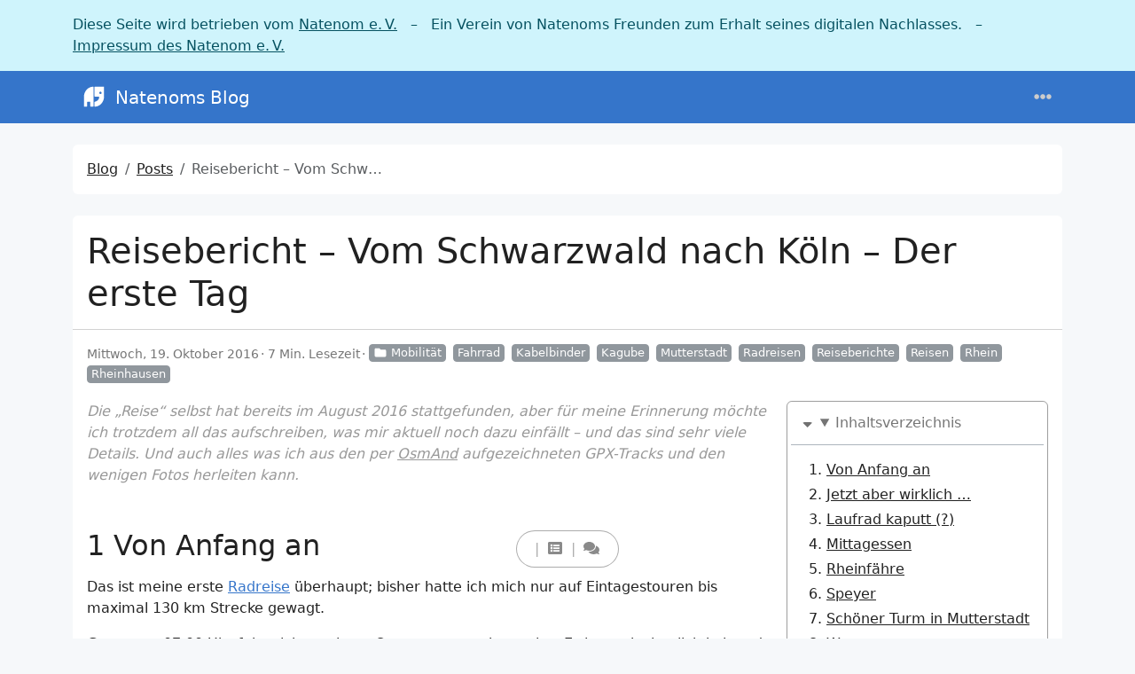

--- FILE ---
content_type: text/html
request_url: https://natenom.de/2016/10/reisebericht-vom-schwarzwald-nach-koeln-der-erste-tag/
body_size: 13188
content:
<!doctype html><html class=position-relative itemscope itemtype=https://schema.org/WebPage lang=de data-bs-theme=auto data-palette=blue><head><script src=/assets/init/bundle.min.fb4fae718aa2ffe235bcddfa986f96259b3b677fda40297f4e411fec0294b576.js integrity="sha256-+0+ucYqi/+I1vN36mG+WJZs7Z3/aQCl/TkEf7AKUtXY=" crossorigin=anonymous></script><meta charset=utf-8><meta name=viewport content="width=device-width,initial-scale=1"><title>Reisebericht – Vom Schwarzwald nach Köln – Der erste Tag - Natenoms Blog</title>
<link rel=icon href=/favicon_hudc94279ded70d7b83fccc56e43bdd2fa_24074_16x16_resize_catmullrom_3.png sizes=16x16 type=image/png><link rel=icon href=/favicon_hudc94279ded70d7b83fccc56e43bdd2fa_24074_32x32_resize_catmullrom_3.png sizes=32x32 type=image/png><link rel=icon href=/favicon_hudc94279ded70d7b83fccc56e43bdd2fa_24074_150x150_resize_catmullrom_3.png sizes=150x150 type=image/png><link rel=apple-touch-icon href=/favicon_hudc94279ded70d7b83fccc56e43bdd2fa_24074_180x180_resize_catmullrom_3.png sizes=180x180 type=image/png><link rel=icon href=/favicon_hudc94279ded70d7b83fccc56e43bdd2fa_24074_192x192_resize_catmullrom_3.png sizes=192x192 type=image/png><link rel=mask-icon href=/safari-pinned-tab.svg color=#6f42c1><meta name=keywords content="Verkehrswende,Fahrrad,CriticalMass,OpenBikeSensor,SimRa,Mumble,Open Source,Minimalismus,OpenStreetMap,Müllsammeln,Fotografie,Malen,Zeichnen"><meta name=description content="Die „Reise“ selbst hat bereits im August 2016 stattgefunden, aber für meine Erinnerung möchte ich trotzdem all das aufschreiben, was mir aktuell noch dazu einfällt – und das sind sehr viele Details. Und auch alles was ich aus den per OsmAnd aufgezeichneten GPX-Tracks und den wenigen Fotos herleiten kann.

Von Anfang an
Das ist meine erste Radreise überhaupt; bisher hatte ich mich nur auf Eintagestouren bis maximal 130 km Strecke gewagt.
Gegen ca. 07:00 Uhr fahre ich an einem Samstag von zuhause los. Es ist noch ziemlich kalt und es geht erst einmal den Berg runter in die Stadt. Dort angekommen, setze ich mich auf eine Bank und überlege, ob ich die Reise wirklich antreten soll, oder ob ich einfach wieder nach Hause fahre."><meta name=twitter:card content="summary_large_image"><meta name=twitter:image content="https://natenom.de/2016/10/reisebericht-vom-schwarzwald-nach-koeln-der-erste-tag/mutterstadt_wasserturm_3-cover.jpg"><meta name=twitter:title content="Reisebericht – Vom Schwarzwald nach Köln – Der erste Tag"><meta name=twitter:description content="Die „Reise“ selbst hat bereits im August 2016 stattgefunden, aber für meine Erinnerung möchte ich trotzdem all das aufschreiben, was mir aktuell noch dazu einfällt – und das sind sehr viele Details. Und auch alles was ich aus den per OsmAnd aufgezeichneten GPX-Tracks und den wenigen Fotos herleiten kann.

Von Anfang an
Das ist meine erste Radreise überhaupt; bisher hatte ich mich nur auf Eintagestouren bis maximal 130 km Strecke gewagt.
Gegen ca. 07:00 Uhr fahre ich an einem Samstag von zuhause los. Es ist noch ziemlich kalt und es geht erst einmal den Berg runter in die Stadt. Dort angekommen, setze ich mich auf eine Bank und überlege, ob ich die Reise wirklich antreten soll, oder ob ich einfach wieder nach Hause fahre."><meta property="og:title" content="Reisebericht – Vom Schwarzwald nach Köln – Der erste Tag"><meta property="og:description" content="Die „Reise“ selbst hat bereits im August 2016 stattgefunden, aber für meine Erinnerung möchte ich trotzdem all das aufschreiben, was mir aktuell noch dazu einfällt – und das sind sehr viele Details. Und auch alles was ich aus den per OsmAnd aufgezeichneten GPX-Tracks und den wenigen Fotos herleiten kann.

Von Anfang an
Das ist meine erste Radreise überhaupt; bisher hatte ich mich nur auf Eintagestouren bis maximal 130 km Strecke gewagt.
Gegen ca. 07:00 Uhr fahre ich an einem Samstag von zuhause los. Es ist noch ziemlich kalt und es geht erst einmal den Berg runter in die Stadt. Dort angekommen, setze ich mich auf eine Bank und überlege, ob ich die Reise wirklich antreten soll, oder ob ich einfach wieder nach Hause fahre."><meta property="og:type" content="article"><meta property="og:url" content="https://natenom.de/2016/10/reisebericht-vom-schwarzwald-nach-koeln-der-erste-tag/"><meta property="og:image" content="https://natenom.de/2016/10/reisebericht-vom-schwarzwald-nach-koeln-der-erste-tag/mutterstadt_wasserturm_3-cover.jpg"><meta property="article:section" content="posts"><meta property="article:published_time" content="2016-10-19T14:16:03+00:00"><meta property="article:modified_time" content="2016-10-19T14:16:03+00:00"><meta itemprop=name content="Reisebericht – Vom Schwarzwald nach Köln – Der erste Tag"><meta itemprop=description content="Die „Reise“ selbst hat bereits im August 2016 stattgefunden, aber für meine Erinnerung möchte ich trotzdem all das aufschreiben, was mir aktuell noch dazu einfällt – und das sind sehr viele Details. Und auch alles was ich aus den per OsmAnd aufgezeichneten GPX-Tracks und den wenigen Fotos herleiten kann.

Von Anfang an
Das ist meine erste Radreise überhaupt; bisher hatte ich mich nur auf Eintagestouren bis maximal 130 km Strecke gewagt.
Gegen ca. 07:00 Uhr fahre ich an einem Samstag von zuhause los. Es ist noch ziemlich kalt und es geht erst einmal den Berg runter in die Stadt. Dort angekommen, setze ich mich auf eine Bank und überlege, ob ich die Reise wirklich antreten soll, oder ob ich einfach wieder nach Hause fahre."><meta itemprop=datePublished content="2016-10-19T14:16:03+00:00"><meta itemprop=dateModified content="2016-10-19T14:16:03+00:00"><meta itemprop=wordCount content="1288"><meta itemprop=image content="https://natenom.de/2016/10/reisebericht-vom-schwarzwald-nach-koeln-der-erste-tag/mutterstadt_wasserturm_3-cover.jpg"><meta itemprop=keywords content="Fahrrad,Kabelbinder,Kagube,Radreisen,Rheinhausen,Mutterstadt,Reisen,Rhein,Reiseberichte,"><meta property="og:image:alt" content="Reisebericht – Vom Schwarzwald nach Köln – Der erste Tag"><meta name=twitter:image:alt content="Reisebericht – Vom Schwarzwald nach Köln – Der erste Tag"><link data-precache rel=stylesheet href="/assets/main/bundle.min.62466da315f5e73a7fb29de2fefeb29d4ba0c18ca721a66bea65cc37a11cbcf3.css" integrity="sha256-YkZtoxX15zp/sp3i/v6ynUugwYynIaZr6mXMN6EcvPM=" crossorigin=anonymous></head><body><div id=natenom-ev-banner class="alert alert-info"><p class=container>Diese Seite wird betrieben vom <a href=https://natenom.org/>Natenom e. V.</a>
&nbsp; – &nbsp; Ein Verein von Natenoms Freunden zum Erhalt seines digitalen Nachlasses.
&nbsp; – &nbsp; <a href=https://natenom.org/impressum/>Impressum des Natenom e. V.</a></p></div><header class="mb-4 sticky-top"><nav class="top-app-bar shadow navbar navbar-expand-xxl"><div class=container><a class="navbar-brand d-flex align-items-center flex-grow-1 flex-xxl-grow-0 justify-content-xxl-start ms-2 ms-xxl-0 mx-auto me-xxl-2" href=https://natenom.de/><picture><img class=logo alt=Logo src=https://natenom.de/images/logo.svg loading=lazy>
</picture>Natenoms Blog</a><div class="offcanvas-xxl offcanvas-end flex-grow-1" data-bs-scroll=true tabindex=-1 id=navbarMenus aria-labelledby=navbarMenusLabel><div class="offcanvas-header px-4 pb-0"><div class="offcanvas-title h5" id=navbarMenusLabel>Natenoms Blog</div><button type=button class="btn-close btn-close-white" data-bs-dismiss=offcanvas data-bs-target=#navbarMenus aria-label=Close></button></div><div class="offcanvas-body p-4 pt-0 p-xxl-0"><hr class=d-xxl-none><ul class="navbar-nav flex-row flex-wrap align-items-center me-auto"><li class="nav-item col-6 col-xxl-auto"><a class="nav-link py-2 px-0 px-xxl-2" href=https://natenom.de/><i class="fas fa-home me-1"></i></a></li><li class="nav-item col-6 col-xxl-auto"><a class="nav-link py-2 px-0 px-xxl-2" href=https://natenom.de/ueber/>Über</a></li><li class="nav-item col-6 col-xxl-auto"><a class="nav-link py-2 px-0 px-xxl-2" href=https://wiki.natenom.de/ target=_blank rel="noopener noreferrer">Wiki</a></li><li class="nav-item col-6 col-xxl-auto"><a class="nav-link py-2 px-0 px-xxl-2" href=https://natenom.de/blogroll/>Blogroll</a></li><li class="nav-item col-6 col-xxl-auto"><a class="nav-link py-2 px-0 px-xxl-2" href=https://kagube.de/ target=_blank rel="noopener noreferrer">Blog vom kleinen 🐘</a></li></ul><hr class=d-xxl-none><form class="search-bar ms-auto my-auto" action=/search/ novalidate><div class="input-group align-items-center"><span class="btn btn-search disabled position-absolute left-0 border-0 px-1"><i class="fas fa-fw fa-search fa-lg"></i>
</span><input class="my-1 form-control border-white rounded-5 search-input bg-body" name=q type=search placeholder=Suchen aria-label=Search required>
<span class="search-shortcut position-absolute end-0 top-0 me-2"><kbd class="text-dark bg-white opacity-75 rounded-3 shadow border border-primary py-1 fw-bold">/</kbd></span></div></form><hr class=d-xxl-none><ul class="navbar-nav flex-row flex-wrap align-items-center ms-md-auto"><li class="nav-item py-2 py-xxl-1 col-12 col-xxl-auto"><nav class="social-links nav justify-content-center flex-row"><a class="nav-link social-link col-6 col-xxl-auto p-1" target=_blank href=https://digitalcourage.social/@natenom title=Mastodon rel=me><i class="fa-fw fab fa-mastodon"></i>
<span class="ms-1 d-xxl-none">Mastodon</span>
</a><a class="nav-link social-link col-6 col-xxl-auto p-1" target=_blank href=/index.xml title=RSS rel=me><i class="fas fa-fw fa-rss"></i>
<span class="ms-1 d-xxl-none">RSS</span></a></nav></li><li class="nav-item py-2 py-xxl-1 col-12 col-xxl-auto"><div class="vr d-none d-xxl-flex h-100 mx-xxl-2 text-white"></div><hr class="d-xxl-none my-2"></li><li class="nav-item dropdown col-6 col-xxl-auto"><a class="nav-link px-0 py-2 px-xxl-1" href=# id=fontSizeDropdown role=button data-bs-toggle=dropdown aria-expanded=false><i class="fas fa-fw fa-font"></i>
<span class=d-xxl-none>Schriftgröße</span></a><ul class="font-size-dropdown-menu dropdown-menu dropdown-menu-end" aria-labelledby=fontSizeDropdown><li><button class="font-size-item dropdown-item" data-size=xs>
Extra klein</button></li><li><button class="font-size-item dropdown-item" data-size=sm>
Klein</button></li><li><button class="font-size-item dropdown-item active" data-size=md>
Mittel</button></li><li><button class="font-size-item dropdown-item" data-size=lg>
Groß</button></li><li><button class="font-size-item dropdown-item" data-size=xl>
Extra groß</button></li></ul></li><li class="nav-item dropdown col-6 col-xxl-auto"><a class="nav-link px-0 py-2 px-xxl-1" href=# id=paletteDropdown role=button data-bs-toggle=dropdown aria-expanded=false><i class="fas fa-fw fa-palette"></i>
<span class=d-xxl-none>Palette</span></a><ul class="palette-dropdown-menu dropdown-menu dropdown-menu-end px-2 row g-2" aria-labelledby=paletteDropdown><li class="col-4 my-1"><a role=button id=palette-blue aria-label=Blau class="btn btn-sm w-100 palette text-bg-blue" data-palette=blue></a></li><li class="col-4 my-1"><a role=button id=palette-blue-gray aria-label=Blaugrau class="btn btn-sm w-100 palette text-bg-blue-gray" data-palette=blue-gray></a></li><li class="col-4 my-1"><a role=button id=palette-brown aria-label=Braun class="btn btn-sm w-100 palette text-bg-brown" data-palette=brown></a></li><li class="col-4 my-1"><a role=button id=palette-cyan aria-label=Cyan class="btn btn-sm w-100 palette text-bg-cyan" data-palette=cyan></a></li><li class="col-4 my-1"><a role=button id=palette-green aria-label=Grün class="btn btn-sm w-100 palette text-bg-green" data-palette=green></a></li><li class="col-4 my-1"><a role=button id=palette-indigo aria-label=Indigo class="btn btn-sm w-100 palette text-bg-indigo" data-palette=indigo></a></li><li class="col-4 my-1"><a role=button id=palette-orange aria-label=Orange class="btn btn-sm w-100 palette text-bg-orange" data-palette=orange></a></li><li class="col-4 my-1"><a role=button id=palette-pink aria-label=Rosa class="btn btn-sm w-100 palette text-bg-pink" data-palette=pink></a></li><li class="col-4 my-1"><a role=button id=palette-purple aria-label=Purpur class="btn btn-sm w-100 palette text-bg-purple" data-palette=purple></a></li><li class="col-4 my-1"><a role=button id=palette-red aria-label=Rot class="btn btn-sm w-100 palette text-bg-red" data-palette=red></a></li><li class="col-4 my-1"><a role=button id=palette-teal aria-label=Teal class="btn btn-sm w-100 palette text-bg-teal" data-palette=teal></a></li><li class="col-4 my-1"><a role=button id=palette-yellow aria-label=Gelb class="btn btn-sm w-100 palette text-bg-yellow" data-palette=yellow></a></li></ul></li><li class="nav-item dropdown col-6 col-xxl-auto"><a class="nav-link px-0 py-2 px-xxl-1" href=# id=modeDropdown role=button data-bs-toggle=dropdown aria-expanded=false><i class="mode-icon fas fa-fw fa-adjust" id=modeIcon></i>
<span class=d-xxl-none>Modus</span></a><ul class="mode-dropdown-menu dropdown-menu dropdown-menu-end" aria-labelledby=modeDropdown><li class=mode-item data-color-mode=light data-icon=sun><button class=dropdown-item>
<i class="mode-icon fas fa-fw fa-sun"></i> Hell</button></li><li class=mode-item data-color-mode=dark data-icon=moon><button class=dropdown-item>
<i class="mode-icon fas fa-fw fa-moon"></i> Dunkel</button></li><li class="mode-item active" data-color-mode=auto data-icon=adjust><button class=dropdown-item>
<i class="mode-icon fas fa-fw fa-adjust"></i> Auto</button></li></ul></li></ul></div></div><div class=d-flex><button class="navbar-toggler order-5 border-0" type=button data-bs-toggle=offcanvas data-bs-target=#navbarMenus aria-controls=navbarMenus aria-expanded=false aria-label="Toggle navigation">
<i class="fas fa-ellipsis-h"></i></button></div></div></nav></header><main class=container><div class="row content"><noscript><div class="alert alert-danger" role=alert>Dein Browser unterstützt kein JavaScript.</div></noscript><div class=col-xxl-8><div class=container><nav class="row card component" aria-label=breadcrumb><div class="card-body pb-0"><ol class="hbs-breadcrumb breadcrumb flex-nowrap"><li class="breadcrumb-item text-surface"><a href=/>Blog</a></li><li class="breadcrumb-item text-surface"><a href=/posts/>Posts</a></li><li class="breadcrumb-item active">Reisebericht – Vom Schwarzwald nach Köln – Der erste Tag</li></ol></div></nav><div class="post-panel-wrapper position-relative d-flex justify-content-center"><div class="d-flex flex-row justify-content-center rounded-5 border post-panel position-fixed px-3 py-1 surface shadow-1"><a class="action action-toc d-none d-xxl-block" href=#postTOC role=button title=Inhaltsverzeichnis><i class="fas fa-fw fa-list-alt"></i>
</a><a class="action action-toc d-block d-xxl-none" href=#post-toc-container role=button title=Inhaltsverzeichnis><i class="fas fa-fw fa-list-alt"></i>
</a><a class="action action-post-comments" href=#post-comments role=button aria-label=Comments title=Kommentare><i class="fas fa-fw fa-comments"></i>
</a><a id=sidebarToggler class="action action-sidebar-toggler d-none d-xxl-block" role=button title><i class="fas fa-fw fa-expand-alt" data-fa-transform=rotate-45></i></a></div></div><article class="row card component mb-4 post"><div class=card-header><h1 class="card-title post-title my-2">Reisebericht – Vom Schwarzwald nach Köln – Der erste Tag</h1></div><div class=card-body><div class="post-meta mb-3"><span class="post-date me-1 mb-1" title="Erstellt am 2016-10-19 14:16:03 +0000 UTC.">Mittwoch, 19. Oktober 2016</span><span class="post-reading-time me-1 mb-1">7 Min. Lesezeit</span><a href=/categories/mobilit%C3%A4t/ class="btn btn-sm btn-secondary mb-1 me-2 py-0 pe-1 post-taxonomy post-taxonomy-sm post-category">
<i class="fas fa-fw fa-folder me-1"></i>Mobilität</a><a href=/tags/fahrrad/ class="btn btn-sm btn-secondary mb-1 me-2 py-0 pe-1 post-taxonomy post-taxonomy-sm post-tag">Fahrrad</a><a href=/tags/kabelbinder/ class="btn btn-sm btn-secondary mb-1 me-2 py-0 pe-1 post-taxonomy post-taxonomy-sm post-tag">Kabelbinder</a><a href=/tags/kagube/ class="btn btn-sm btn-secondary mb-1 me-2 py-0 pe-1 post-taxonomy post-taxonomy-sm post-tag">Kagube</a><a href=/tags/mutterstadt/ class="btn btn-sm btn-secondary mb-1 me-2 py-0 pe-1 post-taxonomy post-taxonomy-sm post-tag">Mutterstadt</a><a href=/tags/radreisen/ class="btn btn-sm btn-secondary mb-1 me-2 py-0 pe-1 post-taxonomy post-taxonomy-sm post-tag">Radreisen</a><a href=/tags/reiseberichte/ class="btn btn-sm btn-secondary mb-1 me-2 py-0 pe-1 post-taxonomy post-taxonomy-sm post-tag">Reiseberichte</a><a href=/tags/reisen/ class="btn btn-sm btn-secondary mb-1 me-2 py-0 pe-1 post-taxonomy post-taxonomy-sm post-tag">Reisen</a><a href=/tags/rhein/ class="btn btn-sm btn-secondary mb-1 me-2 py-0 pe-1 post-taxonomy post-taxonomy-sm post-tag">Rhein</a><a href=/tags/rheinhausen/ class="btn btn-sm btn-secondary mb-1 me-2 py-0 pe-1 post-taxonomy post-taxonomy-sm post-tag">Rheinhausen</a></div><div id=postTOC class=toc-details><details open><summary>Inhaltsverzeichnis</summary><nav id=TableOfContents><ul><li><a href=#von-anfang-an>Von Anfang an</a></li><li><a href=#jetzt-aber-wirklich-8230>Jetzt aber wirklich …</a></li><li><a href=#laufrad-kaputt->Laufrad kaputt (?)</a></li><li><a href=#mittagessen>Mittagessen</a></li><li><a href=#rheinfähre>Rheinfähre</a></li><li><a href=#speyer>Speyer</a></li><li><a href=#schöner-turm-in-mutterstadt>Schöner Turm in Mutterstadt</a></li><li><a href=#worms>Worms</a></li><li><a href=#campingplatz>Campingplatz</a></li><li><a href=#schwimmen>Schwimmen</a></li><li><a href=#gute-nacht>Gute Nacht</a></li></ul></nav></details></div><div class="post-content mb-3" data-bs-spy=scroll data-bs-target=#TableOfContents tabindex=0><div id=post-summary><p><em><span style=color:#999>Die „Reise“ selbst hat bereits im August 2016 stattgefunden, aber für meine Erinnerung möchte ich trotzdem all das aufschreiben, was mir aktuell noch dazu einfällt – und das sind sehr viele Details. Und auch alles was ich aus den per <a style=color:#999 href=/tags/osmand/>OsmAnd</a> aufgezeichneten GPX-Tracks und den wenigen Fotos herleiten kann.</span></em></p><h2 id=von-anfang-an data-numberify>Von Anfang an<a class="anchor ms-1" href=#von-anfang-an></a></h2><p>Das ist meine erste <a href=/tags/reiseberichte/>Radreise</a> überhaupt; bisher hatte ich mich nur auf Eintagestouren bis maximal 130 km Strecke gewagt.</p><p>Gegen ca. 07:00 Uhr fahre ich an einem Samstag von zuhause los. Es ist noch ziemlich kalt und es geht erst einmal den Berg runter in die Stadt. Dort angekommen, setze ich mich auf eine Bank und überlege, ob ich die Reise wirklich antreten soll, oder ob ich einfach wieder nach Hause fahre.</p></div><div id=post-content-body><p>Dass ich gerade heute losfahre, ist mehr oder weniger spontan. Nach mehrwöchiger Vorbereitungszeit ist erst vor zwei Tagen das letzte benötigte Zubehörteil angekommen.</p><p>Wenn ich jetzt nicht losfahre, dann werde ich immer wieder Gründe für ein Aufschieben finden und letztlich niemals fahren.</p><h2 id=jetzt-aber-wirklich-8230 data-numberify>Jetzt aber wirklich &#8230;<a class="anchor ms-1" href=#jetzt-aber-wirklich-8230></a></h2><p>Also los gehts :)</p><figure class=image-caption><a href=images/busch-mit-kagube.jpg><picture><source type=image/webp srcset="/2016/10/reisebericht-vom-schwarzwald-nach-koeln-der-erste-tag/images/busch-mit-kagube_hu33f10566efa8e44ee34b22738ce76be4_836770_360x0_resize_q95_h2_catmullrom.webp 360w,/2016/10/reisebericht-vom-schwarzwald-nach-koeln-der-erste-tag/images/busch-mit-kagube_hu33f10566efa8e44ee34b22738ce76be4_836770_500x0_resize_q95_h2_catmullrom.webp 500w,/2016/10/reisebericht-vom-schwarzwald-nach-koeln-der-erste-tag/images/busch-mit-kagube_hu33f10566efa8e44ee34b22738ce76be4_836770_816x0_resize_q95_h2_catmullrom.webp 816w, /2016/10/reisebericht-vom-schwarzwald-nach-koeln-der-erste-tag/images/busch-mit-kagube_hu33f10566efa8e44ee34b22738ce76be4_836770_1632x0_resize_q95_h2_catmullrom.webp 1632w" sizes="(max-width: 424px) 360px, (max-width: 596px) 500px, (min-width: 565px) 816px,(min-width: 1200px) 1632px"><img alt srcset="/2016/10/reisebericht-vom-schwarzwald-nach-koeln-der-erste-tag/images/busch-mit-kagube_hu33f10566efa8e44ee34b22738ce76be4_836770_360x0_resize_q95_h2_catmullrom.webp 360w, /2016/10/reisebericht-vom-schwarzwald-nach-koeln-der-erste-tag/images/busch-mit-kagube_hu33f10566efa8e44ee34b22738ce76be4_836770_500x0_resize_q95_h2_catmullrom.webp 500w, /2016/10/reisebericht-vom-schwarzwald-nach-koeln-der-erste-tag/images/busch-mit-kagube_hu33f10566efa8e44ee34b22738ce76be4_836770_816x0_resize_q95_h2_catmullrom.webp 816w,/2016/10/reisebericht-vom-schwarzwald-nach-koeln-der-erste-tag/images/busch-mit-kagube_hu33f10566efa8e44ee34b22738ce76be4_836770_1632x0_resize_q95_h2_catmullrom.webp 1632w" sizes="(max-width: 424px) 360px, (max-width: 596px) 500px, (min-width: 565px) 816px,(min-width: 1200px) 1632px" src=/2016/10/reisebericht-vom-schwarzwald-nach-koeln-der-erste-tag/images/busch-mit-kagube_hu33f10566efa8e44ee34b22738ce76be4_836770_816x0_resize_q95_h2_catmullrom.webp title loading=lazy width=816 height=459></picture></a><figcaption>Kagube in einem Busch</figcaption></figure><p>Zum Abschied noch ein paar Fotos:</p><figure class=image-caption><a href=images/tschuess-pforzheim.jpg><picture><source type=image/webp srcset="/2016/10/reisebericht-vom-schwarzwald-nach-koeln-der-erste-tag/images/tschuess-pforzheim_hu33f10566efa8e44ee34b22738ce76be4_748444_360x0_resize_q95_h2_catmullrom.webp 360w,/2016/10/reisebericht-vom-schwarzwald-nach-koeln-der-erste-tag/images/tschuess-pforzheim_hu33f10566efa8e44ee34b22738ce76be4_748444_500x0_resize_q95_h2_catmullrom.webp 500w,/2016/10/reisebericht-vom-schwarzwald-nach-koeln-der-erste-tag/images/tschuess-pforzheim_hu33f10566efa8e44ee34b22738ce76be4_748444_816x0_resize_q95_h2_catmullrom.webp 816w, /2016/10/reisebericht-vom-schwarzwald-nach-koeln-der-erste-tag/images/tschuess-pforzheim_hu33f10566efa8e44ee34b22738ce76be4_748444_1632x0_resize_q95_h2_catmullrom.webp 1632w" sizes="(max-width: 424px) 360px, (max-width: 596px) 500px, (min-width: 565px) 816px,(min-width: 1200px) 1632px"><img alt srcset="/2016/10/reisebericht-vom-schwarzwald-nach-koeln-der-erste-tag/images/tschuess-pforzheim_hu33f10566efa8e44ee34b22738ce76be4_748444_360x0_resize_q95_h2_catmullrom.webp 360w, /2016/10/reisebericht-vom-schwarzwald-nach-koeln-der-erste-tag/images/tschuess-pforzheim_hu33f10566efa8e44ee34b22738ce76be4_748444_500x0_resize_q95_h2_catmullrom.webp 500w, /2016/10/reisebericht-vom-schwarzwald-nach-koeln-der-erste-tag/images/tschuess-pforzheim_hu33f10566efa8e44ee34b22738ce76be4_748444_816x0_resize_q95_h2_catmullrom.webp 816w,/2016/10/reisebericht-vom-schwarzwald-nach-koeln-der-erste-tag/images/tschuess-pforzheim_hu33f10566efa8e44ee34b22738ce76be4_748444_1632x0_resize_q95_h2_catmullrom.webp 1632w" sizes="(max-width: 424px) 360px, (max-width: 596px) 500px, (min-width: 565px) 816px,(min-width: 1200px) 1632px" src=/2016/10/reisebericht-vom-schwarzwald-nach-koeln-der-erste-tag/images/tschuess-pforzheim_hu33f10566efa8e44ee34b22738ce76be4_748444_816x0_resize_q95_h2_catmullrom.webp title loading=lazy width=816 height=459></picture></a><figcaption>Weststadt von Pforzheim vom Hachelturm aus</figcaption></figure><p>Ich fahre ziemlich flott ausschließlich Landstraßen und schon bald komme ich im Rheintal an und sehe etwas, das ich seit Jahren gar nicht mehr kenne. Flachland, soweit man sehen kann, na ja, bis auf die Hügel auf der anderen Seite des Tals Richtung Frankreich.</p><h2 id=laufrad-kaputt- data-numberify>Laufrad kaputt (?)<a class="anchor ms-1" href=#laufrad-kaputt-></a></h2><p>Nach ca. 50 km fällt mir an den Pedalen auf, dass diese ab einer bestimmten Geschwindigkeit ziemlich stark links/rechts ausschlagen. Ich vermute, dass das schwere Gepäck daran Schuld haben könnte. Auf einem Parkplatz schaue ich später nach, ob das Rad eine Unwucht hat, da ich heute unsanft durch ein Schlagloch gefahren bin.</p><p>Um unterwegs den Reifen zentrieren zu können, sind links und rechts an den Streben Kabelbinder befestigt. An diesen lässt sich kein Achter erkennen.</p><p>Ich überlege wieder, ob ich nicht doch umkehren soll, wenn ich bereits jetzt Probleme mit der Technik habe.</p><p>Nichts da, weiter gehts!</p><h2 id=mittagessen data-numberify>Mittagessen<a class="anchor ms-1" href=#mittagessen></a></h2><p>In Oberhausen sehe ich einen Dönerladen und entscheide mich für ein vorzeitiges Mittagessen zum Mitnehmen. Ich könnte auch vor Ort essen, aber irgendwie habe ich das Gefühl, weiterfahren zu wollen und fahre bis Rheinhausen weiter.</p><h2 id=rheinfähre data-numberify>Rheinfähre<a class="anchor ms-1" href=#rheinfähre></a></h2><p>Am Ende des Dorfes angekommen realisiere ich zum ersten Mal bei der Benutzung von OsmAnd überhaupt, dass es Sinn gehabt hätte den Haken bei &ldquo;Fähren vermeiden&rdquo; zu setzen, denn ich stehe am Rheinufer und eine Fähre ist dabei, gleich abzulegen. Ich frage den Fährmann und er bestätigt mir, dass diese Fähre die einzige Möglichkeit ist, auf die andere Seite zu kommen. Ein paar Euro kostet die Überfahrt für mich und mein Fahrrad.</p><figure class=image-caption><a href=images/rheinfaehre_rheinhausen-1.jpg><picture><source type=image/webp srcset="/2016/10/reisebericht-vom-schwarzwald-nach-koeln-der-erste-tag/images/rheinfaehre_rheinhausen-1_hu33f10566efa8e44ee34b22738ce76be4_691878_360x0_resize_q95_h2_catmullrom.webp 360w,/2016/10/reisebericht-vom-schwarzwald-nach-koeln-der-erste-tag/images/rheinfaehre_rheinhausen-1_hu33f10566efa8e44ee34b22738ce76be4_691878_500x0_resize_q95_h2_catmullrom.webp 500w,/2016/10/reisebericht-vom-schwarzwald-nach-koeln-der-erste-tag/images/rheinfaehre_rheinhausen-1_hu33f10566efa8e44ee34b22738ce76be4_691878_816x0_resize_q95_h2_catmullrom.webp 816w, /2016/10/reisebericht-vom-schwarzwald-nach-koeln-der-erste-tag/images/rheinfaehre_rheinhausen-1_hu33f10566efa8e44ee34b22738ce76be4_691878_1632x0_resize_q95_h2_catmullrom.webp 1632w" sizes="(max-width: 424px) 360px, (max-width: 596px) 500px, (min-width: 565px) 816px,(min-width: 1200px) 1632px"><img alt srcset="/2016/10/reisebericht-vom-schwarzwald-nach-koeln-der-erste-tag/images/rheinfaehre_rheinhausen-1_hu33f10566efa8e44ee34b22738ce76be4_691878_360x0_resize_q95_h2_catmullrom.webp 360w, /2016/10/reisebericht-vom-schwarzwald-nach-koeln-der-erste-tag/images/rheinfaehre_rheinhausen-1_hu33f10566efa8e44ee34b22738ce76be4_691878_500x0_resize_q95_h2_catmullrom.webp 500w, /2016/10/reisebericht-vom-schwarzwald-nach-koeln-der-erste-tag/images/rheinfaehre_rheinhausen-1_hu33f10566efa8e44ee34b22738ce76be4_691878_816x0_resize_q95_h2_catmullrom.webp 816w,/2016/10/reisebericht-vom-schwarzwald-nach-koeln-der-erste-tag/images/rheinfaehre_rheinhausen-1_hu33f10566efa8e44ee34b22738ce76be4_691878_1632x0_resize_q95_h2_catmullrom.webp 1632w" sizes="(max-width: 424px) 360px, (max-width: 596px) 500px, (min-width: 565px) 816px,(min-width: 1200px) 1632px" src=/2016/10/reisebericht-vom-schwarzwald-nach-koeln-der-erste-tag/images/rheinfaehre_rheinhausen-1_hu33f10566efa8e44ee34b22738ce76be4_691878_816x0_resize_q95_h2_catmullrom.webp title loading=lazy width=816 height=459></picture></a><figcaption>Fähre über den Rhein bei Rheinhausen.</figcaption></figure><figure class=image-caption><a href=images/rheinfaehre_rheinhausen-2.jpg><picture><source type=image/webp srcset="/2016/10/reisebericht-vom-schwarzwald-nach-koeln-der-erste-tag/images/rheinfaehre_rheinhausen-2_hu33f10566efa8e44ee34b22738ce76be4_711400_360x0_resize_q95_h2_catmullrom.webp 360w,/2016/10/reisebericht-vom-schwarzwald-nach-koeln-der-erste-tag/images/rheinfaehre_rheinhausen-2_hu33f10566efa8e44ee34b22738ce76be4_711400_500x0_resize_q95_h2_catmullrom.webp 500w,/2016/10/reisebericht-vom-schwarzwald-nach-koeln-der-erste-tag/images/rheinfaehre_rheinhausen-2_hu33f10566efa8e44ee34b22738ce76be4_711400_816x0_resize_q95_h2_catmullrom.webp 816w, /2016/10/reisebericht-vom-schwarzwald-nach-koeln-der-erste-tag/images/rheinfaehre_rheinhausen-2_hu33f10566efa8e44ee34b22738ce76be4_711400_1632x0_resize_q95_h2_catmullrom.webp 1632w" sizes="(max-width: 424px) 360px, (max-width: 596px) 500px, (min-width: 565px) 816px,(min-width: 1200px) 1632px"><img alt srcset="/2016/10/reisebericht-vom-schwarzwald-nach-koeln-der-erste-tag/images/rheinfaehre_rheinhausen-2_hu33f10566efa8e44ee34b22738ce76be4_711400_360x0_resize_q95_h2_catmullrom.webp 360w, /2016/10/reisebericht-vom-schwarzwald-nach-koeln-der-erste-tag/images/rheinfaehre_rheinhausen-2_hu33f10566efa8e44ee34b22738ce76be4_711400_500x0_resize_q95_h2_catmullrom.webp 500w, /2016/10/reisebericht-vom-schwarzwald-nach-koeln-der-erste-tag/images/rheinfaehre_rheinhausen-2_hu33f10566efa8e44ee34b22738ce76be4_711400_816x0_resize_q95_h2_catmullrom.webp 816w,/2016/10/reisebericht-vom-schwarzwald-nach-koeln-der-erste-tag/images/rheinfaehre_rheinhausen-2_hu33f10566efa8e44ee34b22738ce76be4_711400_1632x0_resize_q95_h2_catmullrom.webp 1632w" sizes="(max-width: 424px) 360px, (max-width: 596px) 500px, (min-width: 565px) 816px,(min-width: 1200px) 1632px" src=/2016/10/reisebericht-vom-schwarzwald-nach-koeln-der-erste-tag/images/rheinfaehre_rheinhausen-2_hu33f10566efa8e44ee34b22738ce76be4_711400_816x0_resize_q95_h2_catmullrom.webp title loading=lazy width=816 height=459></picture></a><figcaption>Fähre über den Rhein bei Rheinhausen.</figcaption></figure><figure class=image-caption><a href=images/rheinfaehre_rheinhausen-3.jpg><picture><source type=image/webp srcset="/2016/10/reisebericht-vom-schwarzwald-nach-koeln-der-erste-tag/images/rheinfaehre_rheinhausen-3_hu33f10566efa8e44ee34b22738ce76be4_677039_360x0_resize_q95_h2_catmullrom.webp 360w,/2016/10/reisebericht-vom-schwarzwald-nach-koeln-der-erste-tag/images/rheinfaehre_rheinhausen-3_hu33f10566efa8e44ee34b22738ce76be4_677039_500x0_resize_q95_h2_catmullrom.webp 500w,/2016/10/reisebericht-vom-schwarzwald-nach-koeln-der-erste-tag/images/rheinfaehre_rheinhausen-3_hu33f10566efa8e44ee34b22738ce76be4_677039_816x0_resize_q95_h2_catmullrom.webp 816w, /2016/10/reisebericht-vom-schwarzwald-nach-koeln-der-erste-tag/images/rheinfaehre_rheinhausen-3_hu33f10566efa8e44ee34b22738ce76be4_677039_1632x0_resize_q95_h2_catmullrom.webp 1632w" sizes="(max-width: 424px) 360px, (max-width: 596px) 500px, (min-width: 565px) 816px,(min-width: 1200px) 1632px"><img alt srcset="/2016/10/reisebericht-vom-schwarzwald-nach-koeln-der-erste-tag/images/rheinfaehre_rheinhausen-3_hu33f10566efa8e44ee34b22738ce76be4_677039_360x0_resize_q95_h2_catmullrom.webp 360w, /2016/10/reisebericht-vom-schwarzwald-nach-koeln-der-erste-tag/images/rheinfaehre_rheinhausen-3_hu33f10566efa8e44ee34b22738ce76be4_677039_500x0_resize_q95_h2_catmullrom.webp 500w, /2016/10/reisebericht-vom-schwarzwald-nach-koeln-der-erste-tag/images/rheinfaehre_rheinhausen-3_hu33f10566efa8e44ee34b22738ce76be4_677039_816x0_resize_q95_h2_catmullrom.webp 816w,/2016/10/reisebericht-vom-schwarzwald-nach-koeln-der-erste-tag/images/rheinfaehre_rheinhausen-3_hu33f10566efa8e44ee34b22738ce76be4_677039_1632x0_resize_q95_h2_catmullrom.webp 1632w" sizes="(max-width: 424px) 360px, (max-width: 596px) 500px, (min-width: 565px) 816px,(min-width: 1200px) 1632px" src=/2016/10/reisebericht-vom-schwarzwald-nach-koeln-der-erste-tag/images/rheinfaehre_rheinhausen-3_hu33f10566efa8e44ee34b22738ce76be4_677039_816x0_resize_q95_h2_catmullrom.webp title loading=lazy width=816 height=459></picture></a><figcaption>Fähre über den Rhein bei Rheinhausen.</figcaption></figure><figure class=image-caption><a href=images/rheinfaehre_rheinhausen-4.jpg><picture><source type=image/webp srcset="/2016/10/reisebericht-vom-schwarzwald-nach-koeln-der-erste-tag/images/rheinfaehre_rheinhausen-4_hu33f10566efa8e44ee34b22738ce76be4_603595_360x0_resize_q95_h2_catmullrom.webp 360w,/2016/10/reisebericht-vom-schwarzwald-nach-koeln-der-erste-tag/images/rheinfaehre_rheinhausen-4_hu33f10566efa8e44ee34b22738ce76be4_603595_500x0_resize_q95_h2_catmullrom.webp 500w,/2016/10/reisebericht-vom-schwarzwald-nach-koeln-der-erste-tag/images/rheinfaehre_rheinhausen-4_hu33f10566efa8e44ee34b22738ce76be4_603595_816x0_resize_q95_h2_catmullrom.webp 816w, /2016/10/reisebericht-vom-schwarzwald-nach-koeln-der-erste-tag/images/rheinfaehre_rheinhausen-4_hu33f10566efa8e44ee34b22738ce76be4_603595_1632x0_resize_q95_h2_catmullrom.webp 1632w" sizes="(max-width: 424px) 360px, (max-width: 596px) 500px, (min-width: 565px) 816px,(min-width: 1200px) 1632px"><img alt srcset="/2016/10/reisebericht-vom-schwarzwald-nach-koeln-der-erste-tag/images/rheinfaehre_rheinhausen-4_hu33f10566efa8e44ee34b22738ce76be4_603595_360x0_resize_q95_h2_catmullrom.webp 360w, /2016/10/reisebericht-vom-schwarzwald-nach-koeln-der-erste-tag/images/rheinfaehre_rheinhausen-4_hu33f10566efa8e44ee34b22738ce76be4_603595_500x0_resize_q95_h2_catmullrom.webp 500w, /2016/10/reisebericht-vom-schwarzwald-nach-koeln-der-erste-tag/images/rheinfaehre_rheinhausen-4_hu33f10566efa8e44ee34b22738ce76be4_603595_816x0_resize_q95_h2_catmullrom.webp 816w,/2016/10/reisebericht-vom-schwarzwald-nach-koeln-der-erste-tag/images/rheinfaehre_rheinhausen-4_hu33f10566efa8e44ee34b22738ce76be4_603595_1632x0_resize_q95_h2_catmullrom.webp 1632w" sizes="(max-width: 424px) 360px, (max-width: 596px) 500px, (min-width: 565px) 816px,(min-width: 1200px) 1632px" src=/2016/10/reisebericht-vom-schwarzwald-nach-koeln-der-erste-tag/images/rheinfaehre_rheinhausen-4_hu33f10566efa8e44ee34b22738ce76be4_603595_816x0_resize_q95_h2_catmullrom.webp title loading=lazy width=816 height=459></picture></a><figcaption>Fähre über den Rhein bei Rheinhausen.</figcaption></figure><figure class=image-caption><a href=images/rheinfaehre_rheinhausen-5.jpg><picture><source type=image/webp srcset="/2016/10/reisebericht-vom-schwarzwald-nach-koeln-der-erste-tag/images/rheinfaehre_rheinhausen-5_hu33f10566efa8e44ee34b22738ce76be4_562617_360x0_resize_q95_h2_catmullrom.webp 360w,/2016/10/reisebericht-vom-schwarzwald-nach-koeln-der-erste-tag/images/rheinfaehre_rheinhausen-5_hu33f10566efa8e44ee34b22738ce76be4_562617_500x0_resize_q95_h2_catmullrom.webp 500w,/2016/10/reisebericht-vom-schwarzwald-nach-koeln-der-erste-tag/images/rheinfaehre_rheinhausen-5_hu33f10566efa8e44ee34b22738ce76be4_562617_816x0_resize_q95_h2_catmullrom.webp 816w" sizes="(max-width: 424px) 360px, (max-width: 596px) 500px, (min-width: 565px) 816px"><img alt srcset="/2016/10/reisebericht-vom-schwarzwald-nach-koeln-der-erste-tag/images/rheinfaehre_rheinhausen-5_hu33f10566efa8e44ee34b22738ce76be4_562617_360x0_resize_q95_h2_catmullrom.webp 360w, /2016/10/reisebericht-vom-schwarzwald-nach-koeln-der-erste-tag/images/rheinfaehre_rheinhausen-5_hu33f10566efa8e44ee34b22738ce76be4_562617_500x0_resize_q95_h2_catmullrom.webp 500w, /2016/10/reisebericht-vom-schwarzwald-nach-koeln-der-erste-tag/images/rheinfaehre_rheinhausen-5_hu33f10566efa8e44ee34b22738ce76be4_562617_816x0_resize_q95_h2_catmullrom.webp 816w" sizes="(max-width: 424px) 360px, (max-width: 596px) 500px, (min-width: 565px) 816px" src=/2016/10/reisebericht-vom-schwarzwald-nach-koeln-der-erste-tag/images/rheinfaehre_rheinhausen-5_hu33f10566efa8e44ee34b22738ce76be4_562617_816x0_resize_q95_h2_catmullrom.webp title loading=lazy width=816 height=1451></picture></a><figcaption>Fähre über den Rhein bei Rheinhausen.</figcaption></figure><p>Und hier noch ein kurzes Video von der Überfahrt:</p><figure class=shortcode-video><video preload=metadata controls>
<source src=https://f.natenom.de/nidx/shv/reisen/2016_reise_nach_koeln_faehre_rhein.mp4 type=video/mp4 poster>Your browser does not seem to support video.</video><figcaption>Meine erste Fahrt mit einer Fähre. (<a href=https://f.natenom.de/nidx/shv/reisen/2016_reise_nach_koeln_faehre_rhein.mp4>Link zum Video</a>)</figcaption></figure><p>Meine erste Fahrt mit einer Fähre. Auf der anderen Rheinseite mache ich eine Pause und genieße am Rheinufer mein Mittagessen.</p><p>Ich sehe immer wieder niedrig fliegende Kleinflugzeuge.</p><h2 id=speyer data-numberify>Speyer<a class="anchor ms-1" href=#speyer></a></h2><p>Kurz darauf fahre ich am Flugplatz bei Speyer vorbei und sehe noch mehr Flugzeuge beim Start. Ich fahre weiter durch das hässlichste Industriegebiet, das ich je gesehen habe und wundere mich sehr, ob das wirklich Speyer sein soll. Eigentlich hatte ich erwartet, dass das eine schöne Stadt wäre.</p><p>In der Innenstadt angekommen setze ich mich auf eine Bank und bin total fertig. Innerhalb von nur ca. 4 Stunden habe ich 65 km geschafft. Doch die Strecke war zu lang und vor allem bin ich zu schnell gefahren. Ich überlege wieder, ob ich nicht doch zurückfahre; noch wäre es möglich.</p><p>Mittlerweile ist es heiß geworden. Ich sitze übrigens am Domplatz, hinter mir steht der <a class=urlextern href=https://de.wikipedia.org/wiki/Speyerer_Dom>Dom zu Speyer</a> und vor mir das <a class=urlextern href=https://de.wikipedia.org/wiki/Historisches_Museum_der_Pfalz>Historische Museum der Pfalz</a>, aber Sightseeing interessiert mich generell nicht.</p><p>Nach einer halben Stunde fahre ich weiter in Richtung Biblis, das sind noch ca. 60 km.</p><h2 id=schöner-turm-in-mutterstadt data-numberify>Schöner Turm in Mutterstadt<a class="anchor ms-1" href=#schöner-turm-in-mutterstadt></a></h2><p>Nach ein paar weiteren Kilometern fahre ich durch Mutterstadt und mir fällt ein schöner bunter <a class=urlextern href=http://www.mutterstadt.de/gv_mutterstadt/Gemeinde/Rundgang/Der%20Wasserturm/>Wasserturm</a> auf. Der sieht fantastisch aus mit dem blauen und leicht bewölkten Himmel darüber.</p><figure class=image-caption><a href=mutterstadt_wasserturm_1.jpg><picture><source type=image/webp srcset="/2016/10/reisebericht-vom-schwarzwald-nach-koeln-der-erste-tag/mutterstadt_wasserturm_1_hu33f10566efa8e44ee34b22738ce76be4_628283_360x0_resize_q95_h2_catmullrom.webp 360w,/2016/10/reisebericht-vom-schwarzwald-nach-koeln-der-erste-tag/mutterstadt_wasserturm_1_hu33f10566efa8e44ee34b22738ce76be4_628283_500x0_resize_q95_h2_catmullrom.webp 500w,/2016/10/reisebericht-vom-schwarzwald-nach-koeln-der-erste-tag/mutterstadt_wasserturm_1_hu33f10566efa8e44ee34b22738ce76be4_628283_816x0_resize_q95_h2_catmullrom.webp 816w" sizes="(max-width: 424px) 360px, (max-width: 596px) 500px, (min-width: 565px) 816px"><img alt srcset="/2016/10/reisebericht-vom-schwarzwald-nach-koeln-der-erste-tag/mutterstadt_wasserturm_1_hu33f10566efa8e44ee34b22738ce76be4_628283_360x0_resize_q95_h2_catmullrom.webp 360w, /2016/10/reisebericht-vom-schwarzwald-nach-koeln-der-erste-tag/mutterstadt_wasserturm_1_hu33f10566efa8e44ee34b22738ce76be4_628283_500x0_resize_q95_h2_catmullrom.webp 500w, /2016/10/reisebericht-vom-schwarzwald-nach-koeln-der-erste-tag/mutterstadt_wasserturm_1_hu33f10566efa8e44ee34b22738ce76be4_628283_816x0_resize_q95_h2_catmullrom.webp 816w" sizes="(max-width: 424px) 360px, (max-width: 596px) 500px, (min-width: 565px) 816px" src=/2016/10/reisebericht-vom-schwarzwald-nach-koeln-der-erste-tag/mutterstadt_wasserturm_1_hu33f10566efa8e44ee34b22738ce76be4_628283_816x0_resize_q95_h2_catmullrom.webp title loading=lazy width=816 height=1451></picture></a><figcaption>Wasserturm in Mutterstadt.</figcaption></figure><figure class=image-caption><a href=mutterstadt_wasserturm_2.jpg><picture><source type=image/webp srcset="/2016/10/reisebericht-vom-schwarzwald-nach-koeln-der-erste-tag/mutterstadt_wasserturm_2_hu33f10566efa8e44ee34b22738ce76be4_688757_360x0_resize_q95_h2_catmullrom.webp 360w,/2016/10/reisebericht-vom-schwarzwald-nach-koeln-der-erste-tag/mutterstadt_wasserturm_2_hu33f10566efa8e44ee34b22738ce76be4_688757_500x0_resize_q95_h2_catmullrom.webp 500w,/2016/10/reisebericht-vom-schwarzwald-nach-koeln-der-erste-tag/mutterstadt_wasserturm_2_hu33f10566efa8e44ee34b22738ce76be4_688757_816x0_resize_q95_h2_catmullrom.webp 816w" sizes="(max-width: 424px) 360px, (max-width: 596px) 500px, (min-width: 565px) 816px"><img alt srcset="/2016/10/reisebericht-vom-schwarzwald-nach-koeln-der-erste-tag/mutterstadt_wasserturm_2_hu33f10566efa8e44ee34b22738ce76be4_688757_360x0_resize_q95_h2_catmullrom.webp 360w, /2016/10/reisebericht-vom-schwarzwald-nach-koeln-der-erste-tag/mutterstadt_wasserturm_2_hu33f10566efa8e44ee34b22738ce76be4_688757_500x0_resize_q95_h2_catmullrom.webp 500w, /2016/10/reisebericht-vom-schwarzwald-nach-koeln-der-erste-tag/mutterstadt_wasserturm_2_hu33f10566efa8e44ee34b22738ce76be4_688757_816x0_resize_q95_h2_catmullrom.webp 816w" sizes="(max-width: 424px) 360px, (max-width: 596px) 500px, (min-width: 565px) 816px" src=/2016/10/reisebericht-vom-schwarzwald-nach-koeln-der-erste-tag/mutterstadt_wasserturm_2_hu33f10566efa8e44ee34b22738ce76be4_688757_816x0_resize_q95_h2_catmullrom.webp title loading=lazy width=816 height=1451></picture></a><figcaption>Wasserturm in Mutterstadt.</figcaption></figure><h2 id=worms data-numberify>Worms<a class="anchor ms-1" href=#worms></a></h2><p>Nach ca. acht Stunden und 104 Kilometern komme ich ziemlich erschöpft in Worms an. Es ist verdammt heiß und ich müsste essen, um nicht gleich umzufallen.</p><p>Ich bin an mehreren großen Läden vorbeigefahren aber einkaufen mit vollem Gepäck ist sehr umständlich. Man muss alles vom Rad nehmen und dann alle Packtaschen durch den Laden schleppen oder im Einkaufswagen mitnehmen. Das Ab- und Aufladen dauert immer extrem lange und so verschiebe ich Einkäufe gerne auf später.</p><p>Sinnvoll war das heute nicht. In Worms bin ich an den falschen Ecken unterwegs und finde keinen Schnellimbiss oder etwas Vergleichbares.</p><p>Also setze ich mich wieder auf den Gehsteig neben mein Fahrrad, lege mich auch kurz hin und esse etwas Obst. Ich habe Kopfschmerzen und würde gerne direkt einschlafen.</p><p>Nach ein paar Minuten steige ich wieder auf mein Fahrrad und mache mich auf in Richtung Campingplatz, es ist nicht mehr weit.</p><p>Mittlerweile ist selbst das Treten auf ebener Strecke sehr anstrengend geworden.</p><p>Daher mache ich an der Brücke bei Worms über den Rhein wieder eine kurze Pause. Auch hier lege ich mich auf den großen Vorplatz.</p><figure class=image-caption><a href=images/worms.jpg><picture><source type=image/webp srcset="/2016/10/reisebericht-vom-schwarzwald-nach-koeln-der-erste-tag/images/worms_hu8a21981fb063edd2268f2be3898cd825_3436301_360x0_resize_q95_h2_catmullrom.webp 360w,/2016/10/reisebericht-vom-schwarzwald-nach-koeln-der-erste-tag/images/worms_hu8a21981fb063edd2268f2be3898cd825_3436301_500x0_resize_q95_h2_catmullrom.webp 500w,/2016/10/reisebericht-vom-schwarzwald-nach-koeln-der-erste-tag/images/worms_hu8a21981fb063edd2268f2be3898cd825_3436301_816x0_resize_q95_h2_catmullrom.webp 816w, /2016/10/reisebericht-vom-schwarzwald-nach-koeln-der-erste-tag/images/worms_hu8a21981fb063edd2268f2be3898cd825_3436301_1632x0_resize_q95_h2_catmullrom.webp 1632w" sizes="(max-width: 424px) 360px, (max-width: 596px) 500px, (min-width: 565px) 816px,(min-width: 1200px) 1632px"><img alt srcset="/2016/10/reisebericht-vom-schwarzwald-nach-koeln-der-erste-tag/images/worms_hu8a21981fb063edd2268f2be3898cd825_3436301_360x0_resize_q95_h2_catmullrom.webp 360w, /2016/10/reisebericht-vom-schwarzwald-nach-koeln-der-erste-tag/images/worms_hu8a21981fb063edd2268f2be3898cd825_3436301_500x0_resize_q95_h2_catmullrom.webp 500w, /2016/10/reisebericht-vom-schwarzwald-nach-koeln-der-erste-tag/images/worms_hu8a21981fb063edd2268f2be3898cd825_3436301_816x0_resize_q95_h2_catmullrom.webp 816w,/2016/10/reisebericht-vom-schwarzwald-nach-koeln-der-erste-tag/images/worms_hu8a21981fb063edd2268f2be3898cd825_3436301_1632x0_resize_q95_h2_catmullrom.webp 1632w" sizes="(max-width: 424px) 360px, (max-width: 596px) 500px, (min-width: 565px) 816px,(min-width: 1200px) 1632px" src=/2016/10/reisebericht-vom-schwarzwald-nach-koeln-der-erste-tag/images/worms_hu8a21981fb063edd2268f2be3898cd825_3436301_816x0_resize_q95_h2_catmullrom.webp title loading=lazy width=816 height=612></picture></a><figcaption>Brücke über den Rhein von Worms aus gesehen.</figcaption></figure><p>Von hier aus sind es noch wenige Kilometer bis zum <a class=urlextern href=http://www.freyzeit-campingpark.de/>Campingplatz in Wattenheim bei Biblis</a>.</p><p>Nur noch wenige Kilometer vor dem Campingplatz spreche ich einen Menschen an, der gerade vor seinem Haus steht und mit einem Schlauch irgendwas sauber macht und bitte ihn, ob er nicht noch ein bisschen Obst für mich hat. Er geht ins Haus und bringt mir mehrere reife Bananen :) Das gibt wieder etwas Energie für den Rest der Strecke.</p><h2 id=campingplatz data-numberify>Campingplatz<a class="anchor ms-1" href=#campingplatz></a></h2><p>Am Campingplatz angekommen, werde ich freundlich begrüßt und kurz über den Platz geführt. Dann baue ich mein Zelt auf, bitte zwei Dauercamper darum, einen Blick auf meine Sachen zu werfen während ich weg bin. Dann fahre ich nach Biblis, um für heute Abend, es ist Samstag, und für den Sonntag einzukaufen.</p><p>Als ich vom Einkauf zurückkomme ist es ca. 19:00 Uhr. Vor der Reise hatte ich mir vorgenommen, abends immer ein richtiges Abendessen zuzubereiten, aber das erspare ich mir. Denn ich bin zu müde und begnüge mich deshalb mit ungesunder Kost aus dem Supermarkt. Am liebsten würde ich direkt vor dem Zelt auf der Isomatte einschlafen.</p><p>121 km bin ich heute gefahren in 11 Stunden (inklusive Pausen).</p><p>Ich schaue mir aber noch kurz mein Fahrrad an und bemerke, dass mindestens 5 Speichen ganz locker sind. Das war also der Grund für das Wabbeln des Fahrrads.</p><p>Mit einem Speichenschlüssel und ein bisschen Übung kann ich die Speichen festziehen, ohne einen Achter zu produzieren. Es bleiben Bedenken, ob sie sich wieder lösen können. Mich wundert, dass trotz loser Speichen das Laufrad bei der Kontrolle heute mittag immer noch zentriert war.</p><h2 id=schwimmen data-numberify>Schwimmen<a class="anchor ms-1" href=#schwimmen></a></h2><p>Nachdem das Rad versorgt und im Zelt alles gerichtet ist, gehe ich noch für wenige Minuten im See schwimmen. Es ist schon dunkel und der See ist nur 20 Meter von meinem Zelt entfernt.</p><p>Der See ist ungewöhnlich für mich, da ich sonst immer im Hallenbad schwimme. Ich habe Bedenken mit Bewohnern des Sees konfrontiert zu werden. Ein bisschen unheimlich. Daher schwimme ich nur wenige Minuten. Interessant finde ich, dass sich das Wasser wärmer anfühlt als das, was ich von einem der Freibäder zuhause kenne.</p><h2 id=gute-nacht data-numberify>Gute Nacht<a class="anchor ms-1" href=#gute-nacht></a></h2><p>Danach duschen und schlafen. Trotz Ohrstöpsel habe ich noch einige Zeit die feiernde Gesellschaft am anderen Ufer des Sees vernommen, dann wurde es ruhig …</p><p><a href=/2016/10/reisebericht-vom-schwarzwald-nach-koeln-der-zweite-tag/>Hier geht es zum Bericht des zweiten Tages der Radreise</a></p></div></div></div><div class=card-footer><div class="post-navs d-flex justify-content-evenly"><div class="post-nav post-prev"><i class="fas fa-fw fa-chevron-down post-prev-icon me-1" data-fa-transform=rotate-90></i>
<a href=/2016/10/licht-fuers-fahrrad-oder-andere-aktivitaeten-taschenlampe-durch-stirnlampe-ersetzt/>Licht fürs Fahrrad (oder andere Aktivitäten) – Taschenlampe durch Stirnlampe ersetzt</a></div><div class="post-nav post-next"><a href=/2016/10/snap-022/>Snap 022</a>
<i class="fas fa-fw fa-chevron-down post-next-icon ms-1" data-fa-transform=rotate-270></i></div></div></div></article><section class="related-posts row card component"><div class=card-header><h2 class="card-title fs-4 my-2 text-surface">Ähnliche Beiträge</h2></div><div class=card-body><ul class="post-list list-styled"><li><a href=https://natenom.de/2016/09/radreise-zum-bodensee-zweiter-tag-alles-nass-ende-der-tour-und-ein-beschwerlicher-rueckweg/>Radreise zum Bodensee – zweiter Tag – alles nass – Ende der Tour und ein beschwerlicher Rückweg</a></li><li><a href=https://natenom.de/2016/09/radreise-zum-bodensee-erster-tag-streckenprobleme-navigationssoftware-bergaufstieg-bremsversagen/>Radreise zum Bodensee – Erster Tag – Streckenprobleme, Navigationssoftware, Bergaufstieg, Bremsversagen…</a></li><li><a href=https://natenom.de/2016/08/ein-neuer-bereich-in-meinem-wiki-fahrrad-fahrradtouren-radreisen-ausstattung/>Ein neuer Bereich in meinem Wiki – Fahrrad, Fahrradtouren, Radreisen, Ausstattung…</a></li><li><a href=https://natenom.de/2016/09/lowrider-fuer-ein-mountainbike-mit-federgabel/>„Lowrider“ für ein Mountainbike mit Federgabel</a></li><li><a href=https://natenom.de/2016/08/verwendung-des-bluetooth-lautsprechers-soundcore-von-anker-fuers-radfahren/>Verwendung des Bluetooth-Lautsprechers SoundCore von Anker fürs Radfahren</a></li><li><a href=https://natenom.de/2016/10/licht-fuers-fahrrad-oder-andere-aktivitaeten-taschenlampe-durch-stirnlampe-ersetzt/>Licht fürs Fahrrad (oder andere Aktivitäten) – Taschenlampe durch Stirnlampe ersetzt</a></li><li><a href=https://natenom.de/2016/10/podride-fahrrad-auto-will-haben/>PodRide – Fahrrad-Auto… will haben :)</a></li><li><a href=https://natenom.de/2016/10/snap-014/>Snap 014 – Wasserdreher am Fahrrad</a></li><li><a href=https://natenom.de/2016/09/snap011/>Snap 011</a></li><li><a href=https://natenom.de/2016/09/strom-fuer-unterwegs-dank-eines-solarpanels-fuers-radfahren-oder-wandern/>Strom für Unterwegs – dank eines Solarpanels – fürs Radfahren oder Wandern…</a></li></ul></div></section><div class="card component row post-comments" id=post-comments><div class=card-header><h2 class="card-title my-2 fs-4 text-surface">Kommentare</h2></div><div class=card-body><p>Bisher gibt es hier keine Kommentare.</p><p><details class="mastodon-comments email"><summary class="mastodon-comments email-summary">Kommentar oder Anmerkung für diesen Blogbeitrag</summary><div class="mastodon-comments emailcontent"><p>Öffentlicher Kommentar per E-Mail: <a href='mailto:natenom@posteo.de?subject=Kommentar zum Blogbeitrag: Reisebericht%20%e2%80%93%20Vom%20Schwarzwald%20nach%20K%c3%b6ln%20%e2%80%93%20Der%20erste%20Tag&body=Hallo Natenom, %0D%0A%0D%0Azu diesem Blogbeitrag habe ich einen Kommentar:%0D%0A%0D%0AMein Name (optional):%0D%0AMeine Website (optional):%0D%0AIch beziehe mich speziell auf den Kommentar mit der ID:%0D%0A%0D%0AURL zum Blogbeitrag: https%3a%2f%2fnatenom.de%2f2016%2f10%2freisebericht-vom-schwarzwald-nach-koeln-der-erste-tag%2f'>Hier klicken</a></p><p>Nicht öffentliche Anmerkung per E-Mail: <a href='mailto:natenom@posteo.de?subject=Persönliche Anmerkung zum Blogbeitrag: Reisebericht%20%e2%80%93%20Vom%20Schwarzwald%20nach%20K%c3%b6ln%20%e2%80%93%20Der%20erste%20Tag&body=Hallo Natenom,%0D%0A%0D%0Azu diesem Blogbeitrag habe ich eine persönliche, nicht zu veröffentlichende Anmerkung:%0D%0A%0D%0AURL zum Blogbeitrag: https%3a%2f%2fnatenom.de%2f2016%2f10%2freisebericht-vom-schwarzwald-nach-koeln-der-erste-tag%2f'>Hier klicken</a></p></p><p>Sonstige Kontaktaufnahme: <a href=/natenom/>Kontakt</a></p></div></details></p></div></div></div></div><aside class="col-xxl-4 sidebar d-flex"><div class="container d-flex flex-column"><div class="accordion profile"><div class="accordion-item card row text-center component"><div class="accordion-header card-header border-0" id=profile-header><a class="accordion-button d-lg-none mb-2 shadow-none p-0 bg-transparent text-surface collapsed" role=button data-bs-toggle=collapse href=#profile aria-expanded=false aria-controls=profile>Profil</a></div><div class="card-body collapse accordion-collapse accordion-body d-lg-block" id=profile aria-labelledby=profile-header><div class="col-12 d-flex align-items-center justify-content-center"><picture><img class="profile-avatar rounded-circle" alt=Natenom src=https://natenom.de/images/logo-natenom-circle-150x150.png loading=lazy data-viewer-invisible width=150 height=150></picture></div><div class="col-12 profile-meta"><div class="profile-name fw-fold fs-lg">Natenom</div><div class=profile-bio>Verkehrswende, Fahrrad, CriticalMass, OpenBikeSensor, SimRa, OpenSource, Minimalist, OpenStreetMap, Müllsammeln, Malen, Zeichnen</div><a class=profile-about target=_blank rel="noopener noreferrer" href=/natenom/><i class="fas fa-fw fa-user"></i>Über mich</a></div></div></div></div><div class="accordion recent-posts"><section class="row card component"><div class=card-header><h2 class="card-title my-2 fs-4 text-surface d-none d-lg-block">Neueste Beiträge</h2><a class="accordion-button d-lg-none mb-1 shadow-none p-0 bg-transparent collapsed" role=button data-bs-toggle=collapse href=#recent-posts aria-expanded=false aria-controls=recent-posts>Neueste Beiträge</a></div><div class="card-body collapse accordion-collapse accordion-body d-lg-block" id=recent-posts><ul class="post-list list-unstyled ms-1"><li class=mb-2><a href=/2024/01/mal-wieder-einen-personalausweis-gefunden/>Mal wieder einen Personalausweis gefunden</a></li><li class=mb-2><a href=/2024/01/ueberfordert-im-eigenen-auto/>Überfordert im eigenen Auto</a></li><li class=mb-2><a href=/2024/01/was-damals-bei-kugelmaeusen-geholfen-hat-hilft-auch-bei-solchen-mit-laser/>Was damals bei Kugelmäusen geholfen hat, hilft auch bei solchen mit Laser</a></li><li class=mb-2><a href=/2024/01/haltbarkeit-meiner-ersten-barfussschuhe/>Haltbarkeit meiner ersten Barfußschuhe</a></li><li class=mb-2><a href=/2024/01/link-strassenlaerm/>Link(s): Straßenlärm</a></li><li class=mb-2><a href=/2024/01/simpletools-apps-fuer-android-daten-sammeln-oder-bezahlen-wechsel-zum-fork-fossify/>SimpleTools Apps: Daten sammeln oder bezahlen – Wechselt zum Fork Fossify</a></li><li class=mb-2><a href=/2024/01/dateinamen-mit-emojies-in-telescope-in-neovim/>Dateinamen mit Emojies in Telescope in NeoVim</a></li><li class=mb-2><a href=/2024/01/capslock-als-esc-verwenden--ein-traum-fuer-neovim/>Capslock als Esc verwenden – Ein Traum für NeoVim</a></li></ul></div></section></div><div class="accordion categories-taxonomies"><section class="row card component"><div class=card-header><h2 class="card-title my-2 fs-4 text-surface d-none d-lg-block"><a href=https://natenom.de/categories>Kategorien</a></h2><a class="accordion-button d-lg-none mb-1 shadow-none p-0 bg-transparent text-surface collapsed" role=button data-bs-toggle=collapse href=#taxonomy-categories aria-expanded=false aria-controls=taxonomy-categories>Kategorien</a></div><div class="card-body collapse accordion-collapse accordion-body d-lg-block" id=taxonomy-categories><div class=py-2><a href=/categories/mobilit%C3%A4t/ class="btn btn-sm btn-secondary post-taxonomy ps-3 post-category me-2 mb-2" title=Mobilität>Mobilität
<span class="badge badge-sm text-secondary bg-white ms-1">450</span>
</a><a href=/categories/fotografie/ class="btn btn-sm btn-secondary post-taxonomy ps-3 post-category me-2 mb-2" title=Fotografie>Fotografie
<span class="badge badge-sm text-secondary bg-white ms-1">328</span>
</a><a href=/categories/diverses/ class="btn btn-sm btn-secondary post-taxonomy ps-3 post-category me-2 mb-2" title=Diverses>Diverses
<span class="badge badge-sm text-secondary bg-white ms-1">242</span>
</a><a href=/categories/web/ class="btn btn-sm btn-secondary post-taxonomy ps-3 post-category me-2 mb-2" title=Web>Web
<span class="badge badge-sm text-secondary bg-white ms-1">200</span>
</a><a href=/categories/linux/ class="btn btn-sm btn-secondary post-taxonomy ps-3 post-category me-2 mb-2" title=Linux>Linux
<span class="badge badge-sm text-secondary bg-white ms-1">135</span>
</a><a href=/categories/android/ class="btn btn-sm btn-secondary post-taxonomy ps-3 post-category me-2 mb-2" title=Android>Android
<span class="badge badge-sm text-secondary bg-white ms-1">68</span>
</a><a href=/categories/linkdump/ class="btn btn-sm btn-secondary post-taxonomy ps-3 post-category me-2 mb-2" title=Linkdump>Linkdump
<span class="badge badge-sm text-secondary bg-white ms-1">42</span>
</a><a href=/categories/mumble/ class="btn btn-sm btn-secondary post-taxonomy ps-3 post-category me-2 mb-2" title=Mumble>Mumble
<span class="badge badge-sm text-secondary bg-white ms-1">16</span>
</a><a href=/categories/navesima/ class="btn btn-sm btn-secondary post-taxonomy ps-3 post-category me-2 mb-2" title=NavesiMa>NavesiMa
<span class="badge badge-sm text-secondary bg-white ms-1">9</span>
</a><a href=/categories/links/ class="btn btn-sm btn-secondary post-taxonomy ps-3 post-category me-2 mb-2" title=Links>Links
<span class="badge badge-sm text-secondary bg-white ms-1">2</span></a></div></div></section></div><div class="accordion tags-taxonomies"><section class="row card component"><div class=card-header><h2 class="card-title my-2 fs-4 text-surface d-none d-lg-block"><a href=https://natenom.de/tags>Tags</a></h2><a class="accordion-button d-lg-none mb-1 shadow-none p-0 bg-transparent text-surface collapsed" role=button data-bs-toggle=collapse href=#taxonomy-tags aria-expanded=false aria-controls=taxonomy-tags>Tags</a></div><div class="card-body collapse accordion-collapse accordion-body d-lg-block" id=taxonomy-tags><div class=py-2><a href=/tags/fahrrad/ class="btn btn-sm btn-secondary post-taxonomy ps-3 post-tag me-2 mb-2" title=Fahrrad>Fahrrad
<span class="badge badge-sm text-secondary bg-white ms-1">557</span>
</a><a href=/tags/fotos/ class="btn btn-sm btn-secondary post-taxonomy ps-3 post-tag me-2 mb-2" title=Fotos>Fotos
<span class="badge badge-sm text-secondary bg-white ms-1">410</span>
</a><a href=/tags/mobilit%C3%A4t/ class="btn btn-sm btn-secondary post-taxonomy ps-3 post-tag me-2 mb-2" title=Mobilität>Mobilität
<span class="badge badge-sm text-secondary bg-white ms-1">380</span>
</a><a href=/tags/pforzheim/ class="btn btn-sm btn-secondary post-taxonomy ps-3 post-tag me-2 mb-2" title=Pforzheim>Pforzheim
<span class="badge badge-sm text-secondary bg-white ms-1">263</span>
</a><a href=/tags/open-source/ class="btn btn-sm btn-secondary post-taxonomy ps-3 post-tag me-2 mb-2" title="Open Source">Open Source
<span class="badge badge-sm text-secondary bg-white ms-1">237</span>
</a><a href=/tags/natur/ class="btn btn-sm btn-secondary post-taxonomy ps-3 post-tag me-2 mb-2" title=Natur>Natur
<span class="badge badge-sm text-secondary bg-white ms-1">208</span>
</a><a href=/tags/linux/ class="btn btn-sm btn-secondary post-taxonomy ps-3 post-tag me-2 mb-2" title=Linux>Linux
<span class="badge badge-sm text-secondary bg-white ms-1">161</span>
</a><a href=/tags/autos/ class="btn btn-sm btn-secondary post-taxonomy ps-3 post-tag me-2 mb-2" title=Autos>Autos
<span class="badge badge-sm text-secondary bg-white ms-1">131</span>
</a><a href=/tags/enzkreis/ class="btn btn-sm btn-secondary post-taxonomy ps-3 post-tag me-2 mb-2" title=Enzkreis>Enzkreis
<span class="badge badge-sm text-secondary bg-white ms-1">115</span>
</a><a href=/tags/statistiken/ class="btn btn-sm btn-secondary post-taxonomy ps-3 post-tag me-2 mb-2" title=Statistiken>Statistiken
<span class="badge badge-sm text-secondary bg-white ms-1">110</span>
</a><a href=/tags/hardware/ class="btn btn-sm btn-secondary post-taxonomy ps-3 post-tag me-2 mb-2" title=Hardware>Hardware
<span class="badge badge-sm text-secondary bg-white ms-1">107</span>
</a><a href=/tags/web/ class="btn btn-sm btn-secondary post-taxonomy ps-3 post-tag me-2 mb-2" title=Web>Web
<span class="badge badge-sm text-secondary bg-white ms-1">107</span>
</a><a href=/tags/android/ class="btn btn-sm btn-secondary post-taxonomy ps-3 post-tag me-2 mb-2" title=Android>Android
<span class="badge badge-sm text-secondary bg-white ms-1">98</span>
</a><a href=/tags/hugo/ class="btn btn-sm btn-secondary post-taxonomy ps-3 post-tag me-2 mb-2" title=Hugo>Hugo
<span class="badge badge-sm text-secondary bg-white ms-1">89</span>
</a><a href=/tags/m%C3%BCll/ class="btn btn-sm btn-secondary post-taxonomy ps-3 post-tag me-2 mb-2" title=Müll>Müll
<span class="badge badge-sm text-secondary bg-white ms-1">89</span>
</a><a href=/tags/sicherheit/ class="btn btn-sm btn-secondary post-taxonomy ps-3 post-tag me-2 mb-2" title=Sicherheit>Sicherheit
<span class="badge badge-sm text-secondary bg-white ms-1">88</span>
</a><a href=/tags/blog/ class="btn btn-sm btn-secondary post-taxonomy ps-3 post-tag me-2 mb-2" title=Blog>Blog
<span class="badge badge-sm text-secondary bg-white ms-1">87</span>
</a><a href=/tags/m%C3%BCllsammeln/ class="btn btn-sm btn-secondary post-taxonomy ps-3 post-tag me-2 mb-2" title=Müllsammeln>Müllsammeln
<span class="badge badge-sm text-secondary bg-white ms-1">86</span>
</a><a href=/tags/politik/ class="btn btn-sm btn-secondary post-taxonomy ps-3 post-tag me-2 mb-2" title=Politik>Politik
<span class="badge badge-sm text-secondary bg-white ms-1">86</span>
</a><a href=/tags/polizei/ class="btn btn-sm btn-secondary post-taxonomy ps-3 post-tag me-2 mb-2" title=Polizei>Polizei
<span class="badge badge-sm text-secondary bg-white ms-1">76</span>
</a><a href=/tags/strecke/ class="btn btn-sm btn-secondary post-taxonomy ps-3 post-tag me-2 mb-2" title=Strecke>Strecke
<span class="badge badge-sm text-secondary bg-white ms-1">75</span>
</a><a href=/tags/abstand/ class="btn btn-sm btn-secondary post-taxonomy ps-3 post-tag me-2 mb-2" title=Abstand>Abstand
<span class="badge badge-sm text-secondary bg-white ms-1">74</span>
</a><a href=/tags/landschaften/ class="btn btn-sm btn-secondary post-taxonomy ps-3 post-tag me-2 mb-2" title=Landschaften>Landschaften
<span class="badge badge-sm text-secondary bg-white ms-1">74</span>
</a><a href=/tags/w%C3%A4lder/ class="btn btn-sm btn-secondary post-taxonomy ps-3 post-tag me-2 mb-2" title=Wälder>Wälder
<span class="badge badge-sm text-secondary bg-white ms-1">68</span>
</a><a href=/tags/wordpress/ class="btn btn-sm btn-secondary post-taxonomy ps-3 post-tag me-2 mb-2" title=WordPress>WordPress
<span class="badge badge-sm text-secondary bg-white ms-1">64</span>
</a><a href=/tags/neuhausen/ class="btn btn-sm btn-secondary post-taxonomy ps-3 post-tag me-2 mb-2" title=Neuhausen>Neuhausen
<span class="badge badge-sm text-secondary bg-white ms-1">60</span>
</a><a href=/tags/apps/ class="btn btn-sm btn-secondary post-taxonomy ps-3 post-tag me-2 mb-2" title=Apps>Apps
<span class="badge badge-sm text-secondary bg-white ms-1">59</span>
</a><a href=/tags/videos/ class="btn btn-sm btn-secondary post-taxonomy ps-3 post-tag me-2 mb-2" title=Videos>Videos
<span class="badge badge-sm text-secondary bg-white ms-1">59</span>
</a><a href=/tags/landstra%C3%9Fen/ class="btn btn-sm btn-secondary post-taxonomy ps-3 post-tag me-2 mb-2" title=Landstraßen>Landstraßen
<span class="badge badge-sm text-secondary bg-white ms-1">54</span>
</a><a href=/tags/makrofotos/ class="btn btn-sm btn-secondary post-taxonomy ps-3 post-tag me-2 mb-2" title=Makrofotos>Makrofotos
<span class="badge badge-sm text-secondary bg-white ms-1">54</span>
</a><a href=https://natenom.de/tags class="btn btn-sm btn-secondary post-taxonomy ps-3 post-tag me-2 mb-2" title=ALLE>ALLE
<span class="badge badge-sm text-secondary bg-white ms-1">816</span></a></div></div></section></div><div class="accordion archives"><section class="row card component"><div class=card-header><h2 class="card-title my-2 fs-4 text-surface d-none d-lg-block"><a href=/archiv/>Archiv</a></h2><a class="accordion-button d-lg-none mb-1 shadow-none p-0 bg-transparent collapsed" role=button data-bs-toggle=collapse href=#archives aria-expanded=false aria-controls=archives>Archiv</a></div><div class="card-body collapse accordion-collapse accordion-body d-lg-block" id=archives><a href=/archiv/2024/ class="btn btn-sm btn-secondary post-taxonomy ps-3 me-2 mb-2" title=2024>2024 <span class="badge badge-sm text-secondary bg-white ms-1">23</span>
</a><a href=/archiv/2023/ class="btn btn-sm btn-secondary post-taxonomy ps-3 me-2 mb-2" title=2023>2023 <span class="badge badge-sm text-secondary bg-white ms-1">147</span>
</a><a href=/archiv/2022/ class="btn btn-sm btn-secondary post-taxonomy ps-3 me-2 mb-2" title=2022>2022 <span class="badge badge-sm text-secondary bg-white ms-1">188</span>
</a><a href=/archiv/2021/ class="btn btn-sm btn-secondary post-taxonomy ps-3 me-2 mb-2" title=2021>2021 <span class="badge badge-sm text-secondary bg-white ms-1">111</span>
</a><a href=/archiv/2020/ class="btn btn-sm btn-secondary post-taxonomy ps-3 me-2 mb-2" title=2020>2020 <span class="badge badge-sm text-secondary bg-white ms-1">193</span>
</a><a href=/archiv/2019/ class="btn btn-sm btn-secondary post-taxonomy ps-3 me-2 mb-2" title=2019>2019 <span class="badge badge-sm text-secondary bg-white ms-1">118</span>
</a><a href=/archiv/2018/ class="btn btn-sm btn-secondary post-taxonomy ps-3 me-2 mb-2" title=2018>2018 <span class="badge badge-sm text-secondary bg-white ms-1">143</span>
</a><a href=/archiv/2017/ class="btn btn-sm btn-secondary post-taxonomy ps-3 me-2 mb-2" title=2017>2017 <span class="badge badge-sm text-secondary bg-white ms-1">163</span>
</a><a href=/archiv/2016/ class="btn btn-sm btn-secondary post-taxonomy ps-3 me-2 mb-2" title=2016>2016 <span class="badge badge-sm text-secondary bg-white ms-1">108</span>
</a><a href=/archiv/2015/ class="btn btn-sm btn-secondary post-taxonomy ps-3 me-2 mb-2" title=2015>2015 <span class="badge badge-sm text-secondary bg-white ms-1">85</span>
</a><a href=/archiv/2014/ class="btn btn-sm btn-secondary post-taxonomy ps-3 me-2 mb-2" title=2014>2014 <span class="badge badge-sm text-secondary bg-white ms-1">85</span>
</a><a href=/archiv/2013/ class="btn btn-sm btn-secondary post-taxonomy ps-3 me-2 mb-2" title=2013>2013 <span class="badge badge-sm text-secondary bg-white ms-1">56</span>
</a><a href=/archiv/2012/ class="btn btn-sm btn-secondary post-taxonomy ps-3 me-2 mb-2" title=2012>2012 <span class="badge badge-sm text-secondary bg-white ms-1">43</span>
</a><a href=/archiv/2011/ class="btn btn-sm btn-secondary post-taxonomy ps-3 me-2 mb-2" title=2011>2011 <span class="badge badge-sm text-secondary bg-white ms-1">36</span></a></div></section></div></div></aside></div></main><footer class="footer mt-auto py-3 text-center container"><div class="row text-center"><div class="col-12 mt-2"><p class=mb-2>Natenoms Blog</p><p class="text-secondary mb-2"><small>Mein Blog über verschiedene Themen, die mich über die Zeit beschäftigen. Derzeit sind dies: Verkehrswende, Mobilität, Fahrrad, Minimalismus, Fotografie, Malen, Zeichnen …</small></p><div class="copyright mb-2 text-secondary"><small></small></div><div class="powered-by mb-2 text-secondary"><small>Build with ❤️ from the <a class=text-primary href=https://gohugo.io target=_blank rel="noopener noreferrer">Hugo</a> and the <a class=text-primary href=https://github.com/razonyang/hugo-theme-bootstrap target=_blank rel="noopener noreferrer">HBS</a> theme.</small></div><nav class="social-links nav justify-content-center mb-2 mt-3"><a class="nav-link social-link p-0 me-1 mb-2" target=_blank href=/index.xml title=RSS rel=me><i class="fas fa-fw fa-2x fa-rss" style=color:#ea6221></i></a></nav></div><div class="col-12 col-lg-8 offset-0 offset-lg-1"></div></div><div class=natenom-footer><a href=/ueber/impressum/>Impressum</a> <a href=/ueber/datenschutz/>Datenschutz</a></div></footer><script data-precache src=/assets/main/bundle.min.a444b7a4170a63650c9560d4053cd8a8e9704ddd33854f4edfcfa5edd16b7402.js integrity="sha256-pES3pBcKY2UMlWDUBTzYqOlwTd0zhU9O38+l7dFrdAI=" crossorigin=anonymous async></script><script data-precache src=/assets/icons/bundle.min.691458a56c2eef480bec8d31c967801a416b6445459ae901fe213e7870a0dd83.js integrity="sha256-aRRYpWwu70gL7I0xyWeAGkFrZEVFmukB/iE+eHCg3YM=" crossorigin=anonymous defer></script></body></html>

--- FILE ---
content_type: text/css
request_url: https://natenom.de/assets/main/bundle.min.62466da315f5e73a7fb29de2fefeb29d4ba0c18ca721a66bea65cc37a11cbcf3.css
body_size: 21728
content:
[data-palette='blue']{--hbs-primary: #3575ca;--hbs-primary-rgb: 53,117,202 !important;--hbs-primary-secondary: #2a5ea2;--hbs-primary-secondary-rgb: 42,94,162;--hbs-on-primary: #fff;--hbs-on-primary-rgb: 255,255,255;--hbs-primary-text: #25528d !important;--hbs-on-primary-secondary: #ccc;--hbs-on-primary-secondary-rgb: 204,204,204;--hbs-on-primary-disabled: #999;--hbs-on-primary-disabled-rgb: 153,153,153;--hbs-accent-bg: #3575ca !important;--hbs-accent-color: #fff !important;--hbs-accent-border: #3575ca !important}[data-palette='blue'][data-bs-theme='dark']{--hbs-primary: #5d91d5;--hbs-primary-rgb: 93,145,213 !important;--hbs-primary-text: #729eda !important;--hbs-accent-bg: #5d91d5 !important;--hbs-accent-color: #fff !important;--hbs-accent-border: #5d91d5 !important}[data-palette='blue'] .text-primary{color:var(--hbs-primary) !important}[data-palette='blue-gray']{--hbs-primary: #37474f;--hbs-primary-rgb: 55,71,79 !important;--hbs-primary-secondary: #2c393f;--hbs-primary-secondary-rgb: 44,57,63;--hbs-on-primary: #fff;--hbs-on-primary-rgb: 255,255,255;--hbs-primary-text: #273237 !important;--hbs-on-primary-secondary: #ccc;--hbs-on-primary-secondary-rgb: 204,204,204;--hbs-on-primary-disabled: #999;--hbs-on-primary-disabled-rgb: 153,153,153;--hbs-accent-bg: #37474f !important;--hbs-accent-color: #fff !important;--hbs-accent-border: #37474f !important}[data-palette='blue-gray'][data-bs-theme='dark']{--hbs-primary: #5f6c72;--hbs-primary-rgb: 95,108,114 !important;--hbs-primary-text: #737e84 !important;--hbs-accent-bg: #5f6c72 !important;--hbs-accent-color: #fff !important;--hbs-accent-border: #5f6c72 !important}[data-palette='blue-gray'] .text-primary{color:var(--hbs-primary) !important}[data-palette='brown']{--hbs-primary: #5d4037;--hbs-primary-rgb: 93,64,55 !important;--hbs-primary-secondary: #4a332c;--hbs-primary-secondary-rgb: 74,51,44;--hbs-on-primary: #fff;--hbs-on-primary-rgb: 255,255,255;--hbs-primary-text: #412d27 !important;--hbs-on-primary-secondary: #ccc;--hbs-on-primary-secondary-rgb: 204,204,204;--hbs-on-primary-disabled: #999;--hbs-on-primary-disabled-rgb: 153,153,153;--hbs-accent-bg: #5d4037 !important;--hbs-accent-color: #fff !important;--hbs-accent-border: #5d4037 !important}[data-palette='brown'][data-bs-theme='dark']{--hbs-primary: #7d665f;--hbs-primary-rgb: 125,102,95 !important;--hbs-primary-text: #8e7973 !important;--hbs-accent-bg: #7d665f !important;--hbs-accent-color: #fff !important;--hbs-accent-border: #7d665f !important}[data-palette='brown'] .text-primary{color:var(--hbs-primary) !important}[data-palette='cyan']{--hbs-primary: #087990;--hbs-primary-rgb: 8,121,144 !important;--hbs-primary-secondary: #066173;--hbs-primary-secondary-rgb: 6,97,115;--hbs-on-primary: #fff;--hbs-on-primary-rgb: 255,255,255;--hbs-primary-text: #065565 !important;--hbs-on-primary-secondary: #ccc;--hbs-on-primary-secondary-rgb: 204,204,204;--hbs-on-primary-disabled: #999;--hbs-on-primary-disabled-rgb: 153,153,153;--hbs-accent-bg: #087990 !important;--hbs-accent-color: #fff !important;--hbs-accent-border: #087990 !important}[data-palette='cyan'][data-bs-theme='dark']{--hbs-primary: #3994a6;--hbs-primary-rgb: 57,148,166 !important;--hbs-primary-text: #52a1b1 !important;--hbs-accent-bg: #3994a6 !important;--hbs-accent-color: #fff !important;--hbs-accent-border: #3994a6 !important}[data-palette='cyan'] .text-primary{color:var(--hbs-primary) !important}[data-palette='green']{--hbs-primary: #198754;--hbs-primary-rgb: 25,135,84 !important;--hbs-primary-secondary: #146c43;--hbs-primary-secondary-rgb: 20,108,67;--hbs-on-primary: #fff;--hbs-on-primary-rgb: 255,255,255;--hbs-primary-text: #125f3b !important;--hbs-on-primary-secondary: #ccc;--hbs-on-primary-secondary-rgb: 204,204,204;--hbs-on-primary-disabled: #999;--hbs-on-primary-disabled-rgb: 153,153,153;--hbs-accent-bg: #198754 !important;--hbs-accent-color: #fff !important;--hbs-accent-border: #198754 !important}[data-palette='green'][data-bs-theme='dark']{--hbs-primary: #479f76;--hbs-primary-rgb: 71,159,118 !important;--hbs-primary-text: #5eab87 !important;--hbs-accent-bg: #479f76 !important;--hbs-accent-color: #fff !important;--hbs-accent-border: #479f76 !important}[data-palette='green'] .text-primary{color:var(--hbs-primary) !important}[data-palette='indigo']{--hbs-primary: #6610f2;--hbs-primary-rgb: 102,16,242 !important;--hbs-primary-secondary: #520dc2;--hbs-primary-secondary-rgb: 82,13,194;--hbs-on-primary: #fff;--hbs-on-primary-rgb: 255,255,255;--hbs-primary-text: #470ba9 !important;--hbs-on-primary-secondary: #ccc;--hbs-on-primary-secondary-rgb: 204,204,204;--hbs-on-primary-disabled: #999;--hbs-on-primary-disabled-rgb: 153,153,153;--hbs-accent-bg: #6610f2 !important;--hbs-accent-color: #fff !important;--hbs-accent-border: #6610f2 !important}[data-palette='indigo'][data-bs-theme='dark']{--hbs-primary: #8540f5;--hbs-primary-rgb: 133,64,245 !important;--hbs-primary-text: #9458f6 !important;--hbs-accent-bg: #8540f5 !important;--hbs-accent-color: #fff !important;--hbs-accent-border: #8540f5 !important}[data-palette='indigo'] .text-primary{color:var(--hbs-primary) !important}[data-palette='orange']{--hbs-primary: #984c0c;--hbs-primary-rgb: 152,76,12 !important;--hbs-primary-secondary: #7a3d0a;--hbs-primary-secondary-rgb: 122,61,10;--hbs-on-primary: #fff;--hbs-on-primary-rgb: 255,255,255;--hbs-primary-text: #6a3508 !important;--hbs-on-primary-secondary: #ccc;--hbs-on-primary-secondary-rgb: 204,204,204;--hbs-on-primary-disabled: #999;--hbs-on-primary-disabled-rgb: 153,153,153;--hbs-accent-bg: #984c0c !important;--hbs-accent-color: #fff !important;--hbs-accent-border: #984c0c !important}[data-palette='orange'][data-bs-theme='dark']{--hbs-primary: #ad703d;--hbs-primary-rgb: 173,112,61 !important;--hbs-primary-text: #b78255 !important;--hbs-accent-bg: #ad703d !important;--hbs-accent-color: #fff !important;--hbs-accent-border: #ad703d !important}[data-palette='orange'] .text-primary{color:var(--hbs-primary) !important}[data-palette='pink']{--hbs-primary: #d63384;--hbs-primary-rgb: 214,51,132 !important;--hbs-primary-secondary: #ab296a;--hbs-primary-secondary-rgb: 171,41,106;--hbs-on-primary: #fff;--hbs-on-primary-rgb: 255,255,255;--hbs-primary-text: #96245c !important;--hbs-on-primary-secondary: #ccc;--hbs-on-primary-secondary-rgb: 204,204,204;--hbs-on-primary-disabled: #999;--hbs-on-primary-disabled-rgb: 153,153,153;--hbs-accent-bg: #d63384 !important;--hbs-accent-color: #fff !important;--hbs-accent-border: #d63384 !important}[data-palette='pink'][data-bs-theme='dark']{--hbs-primary: #de5c9d;--hbs-primary-rgb: 222,92,157 !important;--hbs-primary-text: #e270a9 !important;--hbs-accent-bg: #de5c9d !important;--hbs-accent-color: #fff !important;--hbs-accent-border: #de5c9d !important}[data-palette='pink'] .text-primary{color:var(--hbs-primary) !important}[data-palette='purple']{--hbs-primary: #6f42c1;--hbs-primary-rgb: 111,66,193 !important;--hbs-primary-secondary: #59359a;--hbs-primary-secondary-rgb: 89,53,154;--hbs-on-primary: #fff;--hbs-on-primary-rgb: 255,255,255;--hbs-primary-text: #4e2e87 !important;--hbs-on-primary-secondary: #ccc;--hbs-on-primary-secondary-rgb: 204,204,204;--hbs-on-primary-disabled: #999;--hbs-on-primary-disabled-rgb: 153,153,153;--hbs-accent-bg: #6f42c1 !important;--hbs-accent-color: #fff !important;--hbs-accent-border: #6f42c1 !important}[data-palette='purple'][data-bs-theme='dark']{--hbs-primary: #8c68cd;--hbs-primary-rgb: 140,104,205 !important;--hbs-primary-text: #9a7bd4 !important;--hbs-accent-bg: #8c68cd !important;--hbs-accent-color: #fff !important;--hbs-accent-border: #8c68cd !important}[data-palette='purple'] .text-primary{color:var(--hbs-primary) !important}[data-palette='red']{--hbs-primary: #dc3545;--hbs-primary-rgb: 220,53,69 !important;--hbs-primary-secondary: #b02a37;--hbs-primary-secondary-rgb: 176,42,55;--hbs-on-primary: #fff;--hbs-on-primary-rgb: 255,255,255;--hbs-primary-text: #9a2530 !important;--hbs-on-primary-secondary: #ccc;--hbs-on-primary-secondary-rgb: 204,204,204;--hbs-on-primary-disabled: #999;--hbs-on-primary-disabled-rgb: 153,153,153;--hbs-accent-bg: #dc3545 !important;--hbs-accent-color: #fff !important;--hbs-accent-border: #dc3545 !important}[data-palette='red'][data-bs-theme='dark']{--hbs-primary: #e35d6a;--hbs-primary-rgb: 227,93,106 !important;--hbs-primary-text: #e7727d !important;--hbs-accent-bg: #e35d6a !important;--hbs-accent-color: #fff !important;--hbs-accent-border: #e35d6a !important}[data-palette='red'] .text-primary{color:var(--hbs-primary) !important}[data-palette='teal']{--hbs-primary: #13795b;--hbs-primary-rgb: 19,121,91 !important;--hbs-primary-secondary: #0f6149;--hbs-primary-secondary-rgb: 15,97,73;--hbs-on-primary: #fff;--hbs-on-primary-rgb: 255,255,255;--hbs-primary-text: #0d5540 !important;--hbs-on-primary-secondary: #ccc;--hbs-on-primary-secondary-rgb: 204,204,204;--hbs-on-primary-disabled: #999;--hbs-on-primary-disabled-rgb: 153,153,153;--hbs-accent-bg: #13795b !important;--hbs-accent-color: #fff !important;--hbs-accent-border: #13795b !important}[data-palette='teal'][data-bs-theme='dark']{--hbs-primary: #42947c;--hbs-primary-rgb: 66,148,124 !important;--hbs-primary-text: #5aa18c !important;--hbs-accent-bg: #42947c !important;--hbs-accent-color: #fff !important;--hbs-accent-border: #42947c !important}[data-palette='teal'] .text-primary{color:var(--hbs-primary) !important}[data-palette='yellow']{--hbs-primary: #664d03;--hbs-primary-rgb: 102,77,3 !important;--hbs-primary-secondary: #523e02;--hbs-primary-secondary-rgb: 82,62,2;--hbs-on-primary: #fff;--hbs-on-primary-rgb: 255,255,255;--hbs-primary-text: #473602 !important;--hbs-on-primary-secondary: #ccc;--hbs-on-primary-secondary-rgb: 204,204,204;--hbs-on-primary-disabled: #999;--hbs-on-primary-disabled-rgb: 153,153,153;--hbs-accent-bg: #664d03 !important;--hbs-accent-color: #fff !important;--hbs-accent-border: #664d03 !important}[data-palette='yellow'][data-bs-theme='dark']{--hbs-primary: #857135;--hbs-primary-rgb: 133,113,53 !important;--hbs-primary-text: #94824f !important;--hbs-accent-bg: #857135 !important;--hbs-accent-color: #fff !important;--hbs-accent-border: #857135 !important}[data-palette='yellow'] .text-primary{color:var(--hbs-primary) !important}.palette{height:1.5rem;width:1.5rem}.palette-dropdown-menu.show{display:flex !important}:root,[data-bs-theme="light"]{--hbs-blue: #0d6efd;--hbs-indigo: #6610f2;--hbs-purple: #6f42c1;--hbs-pink: #d63384;--hbs-red: #dc3545;--hbs-orange: #fd7e14;--hbs-yellow: #ffc107;--hbs-green: #198754;--hbs-teal: #20c997;--hbs-cyan: #0dcaf0;--hbs-black: #000;--hbs-white: #fff;--hbs-gray: #6c757d;--hbs-gray-dark: #343a40;--hbs-gray-100: #f8f9fa;--hbs-gray-200: #e9ecef;--hbs-gray-300: #dee2e6;--hbs-gray-400: #ced4da;--hbs-gray-500: #adb5bd;--hbs-gray-600: #6c757d;--hbs-gray-700: #495057;--hbs-gray-800: #343a40;--hbs-gray-900: #212529;--hbs-secondary: #6c757d;--hbs-success: #198754;--hbs-info: #0dcaf0;--hbs-warning: #ffc107;--hbs-danger: #dc3545;--hbs-light: #f8f9fa;--hbs-dark: #212529;--hbs-blue: #3575ca;--hbs-blue-gray: #37474f;--hbs-brown: #5d4037;--hbs-cyan: #087990;--hbs-green: #198754;--hbs-indigo: #6610f2;--hbs-orange: #984c0c;--hbs-pink: #d63384;--hbs-purple: #6f42c1;--hbs-red: #dc3545;--hbs-teal: #13795b;--hbs-yellow: #664d03;--hbs-blue-tint: #5d91d5;--hbs-blue-gray-tint: #5f6c72;--hbs-brown-tint: #7d665f;--hbs-cyan-tint: #3994a6;--hbs-green-tint: #479f76;--hbs-indigo-tint: #8540f5;--hbs-orange-tint: #ad703d;--hbs-pink-tint: #de5c9d;--hbs-purple-tint: #8c68cd;--hbs-red-tint: #e35d6a;--hbs-teal-tint: #42947c;--hbs-yellow-tint: #857135;--hbs-secondary-rgb: 108,117,125;--hbs-success-rgb: 25,135,84;--hbs-info-rgb: 13,202,240;--hbs-warning-rgb: 255,193,7;--hbs-danger-rgb: 220,53,69;--hbs-light-rgb: 248,249,250;--hbs-dark-rgb: 33,37,41;--hbs-blue-rgb: 53,117,202;--hbs-blue-gray-rgb: 55,71,79;--hbs-brown-rgb: 93,64,55;--hbs-cyan-rgb: 8,121,144;--hbs-green-rgb: 25,135,84;--hbs-indigo-rgb: 102,16,242;--hbs-orange-rgb: 152,76,12;--hbs-pink-rgb: 214,51,132;--hbs-purple-rgb: 111,66,193;--hbs-red-rgb: 220,53,69;--hbs-teal-rgb: 19,121,91;--hbs-yellow-rgb: 102,77,3;--hbs-primary-text-emphasis: #052c65;--hbs-secondary-text-emphasis: #2b2f32;--hbs-success-text-emphasis: #0a3622;--hbs-info-text-emphasis: #055160;--hbs-warning-text-emphasis: #664d03;--hbs-danger-text-emphasis: #58151c;--hbs-light-text-emphasis: #495057;--hbs-dark-text-emphasis: #495057;--hbs-primary-bg-subtle: #cfe2ff;--hbs-secondary-bg-subtle: #e2e3e5;--hbs-success-bg-subtle: #d1e7dd;--hbs-info-bg-subtle: #cff4fc;--hbs-warning-bg-subtle: #fff3cd;--hbs-danger-bg-subtle: #f8d7da;--hbs-light-bg-subtle: #fcfcfd;--hbs-dark-bg-subtle: #ced4da;--hbs-primary-border-subtle: #9ec5fe;--hbs-secondary-border-subtle: #c4c8cb;--hbs-success-border-subtle: #a3cfbb;--hbs-info-border-subtle: #9eeaf9;--hbs-warning-border-subtle: #ffe69c;--hbs-danger-border-subtle: #f1aeb5;--hbs-light-border-subtle: #e9ecef;--hbs-dark-border-subtle: #adb5bd;--hbs-white-rgb: 255,255,255;--hbs-black-rgb: 0,0,0;--hbs-font-sans-serif: system-ui, -apple-system, "Segoe UI", Roboto, "Helvetica Neue", "Noto Sans", "Liberation Sans", Arial, sans-serif, "Apple Color Emoji", "Segoe UI Emoji", "Segoe UI Symbol", "Noto Color Emoji";--hbs-font-monospace: SFMono-Regular, Menlo, Monaco, Consolas, "Liberation Mono", "Courier New", monospace;--hbs-gradient: linear-gradient(180deg, rgba(255,255,255,0.15), rgba(255,255,255,0));--hbs-body-font-family: var(--hbs-font-sans-serif);--hbs-body-font-size:1rem;--hbs-body-font-weight: 400;--hbs-body-line-height: 1.5;--hbs-body-color: #212529;--hbs-body-color-rgb: 33,37,41;--hbs-body-bg: #f6f8fa;--hbs-body-bg-rgb: 246,248,250;--hbs-emphasis-color: #000;--hbs-emphasis-color-rgb: 0,0,0;--hbs-secondary-color: rgba(33,37,41,0.75);--hbs-secondary-color-rgb: 33,37,41;--hbs-secondary-bg: #e9ecef;--hbs-secondary-bg-rgb: 233,236,239;--hbs-tertiary-color: rgba(33,37,41,0.5);--hbs-tertiary-color-rgb: 33,37,41;--hbs-tertiary-bg: #f8f9fa;--hbs-tertiary-bg-rgb: 248,249,250;--hbs-heading-color: inherit;--hbs-link-color: #0d6efd;--hbs-link-color-rgb: 13,110,253;--hbs-link-decoration: underline;--hbs-link-hover-color: #0a58ca;--hbs-link-hover-color-rgb: 10,88,202;--hbs-code-color: #d63384;--hbs-highlight-color: #212529;--hbs-highlight-bg: #fff3cd;--hbs-border-width: 1px;--hbs-border-style: solid;--hbs-border-color: var(--hbs-secondary-text-on-surface);--hbs-border-color-translucent: rgba(0,0,0,0.175);--hbs-border-radius: .375rem;--hbs-border-radius-sm: .25rem;--hbs-border-radius-lg: .5rem;--hbs-border-radius-xl: 1rem;--hbs-border-radius-xxl: 2rem;--hbs-border-radius-2xl: var(--hbs-border-radius-xxl);--hbs-border-radius-pill: 50rem;--hbs-box-shadow: 0 0.5rem 1rem rgba(var(--hbs-shadow-rgb), 0.15);--hbs-box-shadow-sm: 0 0.125rem 0.25rem rgba(var(--hbs-shadow-rgb), 0.075);--hbs-box-shadow-lg: 0 1rem 3rem rgba(var(--hbs-shadow-rgb), 0.175);--hbs-box-shadow-inset: inset 0 1px 2px rgba(var(--hbs-shadow-rgb), 0.075);--hbs-focus-ring-width: .25rem;--hbs-focus-ring-opacity: .25;--hbs-focus-ring-color: rgba(13,110,253,0.25);--hbs-form-valid-color: #198754;--hbs-form-valid-border-color: #198754;--hbs-form-invalid-color: #dc3545;--hbs-form-invalid-border-color: #dc3545}[data-bs-theme="dark"]{color-scheme:dark;--hbs-body-color: #dee2e6;--hbs-body-color-rgb: 222,226,230;--hbs-body-bg: #121212;--hbs-body-bg-rgb: 18,18,18;--hbs-emphasis-color: #fff;--hbs-emphasis-color-rgb: 255,255,255;--hbs-secondary-color: rgba(222,226,230,0.75);--hbs-secondary-color-rgb: 222,226,230;--hbs-secondary-bg: #343a40;--hbs-secondary-bg-rgb: 52,58,64;--hbs-tertiary-color: rgba(222,226,230,0.5);--hbs-tertiary-color-rgb: 222,226,230;--hbs-tertiary-bg: #2b3035;--hbs-tertiary-bg-rgb: 43,48,53;--hbs-primary-text-emphasis: #6ea8fe;--hbs-secondary-text-emphasis: #a7acb1;--hbs-success-text-emphasis: #75b798;--hbs-info-text-emphasis: #6edff6;--hbs-warning-text-emphasis: #ffda6a;--hbs-danger-text-emphasis: #ea868f;--hbs-light-text-emphasis: #f8f9fa;--hbs-dark-text-emphasis: #dee2e6;--hbs-primary-bg-subtle: #031633;--hbs-secondary-bg-subtle: #161719;--hbs-success-bg-subtle: #051b11;--hbs-info-bg-subtle: #032830;--hbs-warning-bg-subtle: #332701;--hbs-danger-bg-subtle: #2c0b0e;--hbs-light-bg-subtle: #343a40;--hbs-dark-bg-subtle: #1a1d20;--hbs-primary-border-subtle: #084298;--hbs-secondary-border-subtle: #41464b;--hbs-success-border-subtle: #0f5132;--hbs-info-border-subtle: #087990;--hbs-warning-border-subtle: #997404;--hbs-danger-border-subtle: #842029;--hbs-light-border-subtle: #495057;--hbs-dark-border-subtle: #343a40;--hbs-heading-color: inherit;--hbs-link-color: #6ea8fe;--hbs-link-hover-color: #8bb9fe;--hbs-link-color-rgb: 110,168,254;--hbs-link-hover-color-rgb: 139,185,254;--hbs-code-color: #e685b5;--hbs-highlight-color: #dee2e6;--hbs-highlight-bg: #664d03;--hbs-border-color: #495057;--hbs-border-color-translucent: rgba(255,255,255,0.15);--hbs-form-valid-color: #75b798;--hbs-form-valid-border-color: #75b798;--hbs-form-invalid-color: #ea868f;--hbs-form-invalid-border-color: #ea868f}*,*::before,*::after{box-sizing:border-box}@media (prefers-reduced-motion: no-preference){:root{scroll-behavior:smooth}}body{margin:0;font-family:var(--hbs-body-font-family);font-size:var(--hbs-body-font-size);font-weight:var(--hbs-body-font-weight);line-height:var(--hbs-body-line-height);color:var(--hbs-body-color);text-align:var(--hbs-body-text-align);background-color:var(--hbs-body-bg);-webkit-text-size-adjust:100%;-webkit-tap-highlight-color:rgba(0,0,0,0)}hr{margin:1rem 0;color:inherit;border:0;border-top:var(--hbs-border-width) solid;opacity:.25}h5,.h5,h4,.h4,h3,.h3,h2,.h2,h1,.h1{margin-top:0;margin-bottom:.5rem;font-weight:500;line-height:1.2;color:var(--hbs-heading-color)}h1,.h1{font-size:calc(1.375rem + 1.5vw)}@media (min-width: 1200px){h1,.h1{font-size:2.5rem}}h2,.h2{font-size:calc(1.325rem + .9vw)}@media (min-width: 1200px){h2,.h2{font-size:2rem}}h3,.h3{font-size:calc(1.3rem + .6vw)}@media (min-width: 1200px){h3,.h3{font-size:1.75rem}}h4,.h4{font-size:calc(1.275rem + .3vw)}@media (min-width: 1200px){h4,.h4{font-size:1.5rem}}h5,.h5{font-size:1.25rem}p{margin-top:0;margin-bottom:1rem}ol,ul{padding-left:2rem}ol,ul{margin-top:0;margin-bottom:1rem}ol ol,ul ul,ol ul,ul ol{margin-bottom:0}blockquote{margin:0 0 1rem}strong{font-weight:bolder}small,.small{font-size:.875em}sup{position:relative;font-size:.75em;line-height:0;vertical-align:baseline}sup{top:-.5em}a{color:rgba(var(--hbs-link-color-rgb), var(--hbs-link-opacity, 1));text-decoration:underline}a:hover{--hbs-link-color-rgb: var(--hbs-link-hover-color-rgb)}a:not([href]):not([class]),a:not([href]):not([class]):hover{color:inherit;text-decoration:none}pre,code,kbd{font-family:var(--hbs-font-monospace);font-size:1em}pre{display:block;margin-top:0;margin-bottom:1rem;overflow:auto;font-size:.875em}pre code{font-size:inherit;color:inherit;word-break:normal}code{font-size:.875em;color:var(--hbs-code-color);word-wrap:break-word}a>code{color:inherit}kbd{padding:.1875rem .375rem;font-size:.875em;color:var(--hbs-body-bg);background-color:var(--hbs-body-color);border-radius:.25rem}kbd kbd{padding:0;font-size:1em}figure{margin:0 0 1rem}img{vertical-align:middle}table{caption-side:bottom;border-collapse:collapse}th{text-align:inherit;text-align:-webkit-match-parent}thead,tbody,tr,td,th{border-color:inherit;border-style:solid;border-width:0}label{display:inline-block}button{border-radius:0}button:focus:not(:focus-visible){outline:0}input,button,select{margin:0;font-family:inherit;font-size:inherit;line-height:inherit}button,select{text-transform:none}[role="button"]{cursor:pointer}select{word-wrap:normal}select:disabled{opacity:1}button{-webkit-appearance:button}button:not(:disabled){cursor:pointer}::-moz-focus-inner{padding:0;border-style:none}::-webkit-datetime-edit-fields-wrapper,::-webkit-datetime-edit-text,::-webkit-datetime-edit-minute,::-webkit-datetime-edit-hour-field,::-webkit-datetime-edit-day-field,::-webkit-datetime-edit-month-field,::-webkit-datetime-edit-year-field{padding:0}::-webkit-inner-spin-button{height:auto}::-webkit-search-decoration{-webkit-appearance:none}::-webkit-color-swatch-wrapper{padding:0}::file-selector-button{font:inherit;-webkit-appearance:button}summary{display:list-item;cursor:pointer}[hidden]{display:none !important}.lead{font-size:1.25rem;font-weight:300}.list-unstyled{padding-left:0;list-style:none}.blockquote{margin-bottom:1rem;font-size:1.25rem}.blockquote>:last-child{margin-bottom:0}.img-fluid{max-width:100%;height:auto}.figure{display:inline-block}.container{--hbs-gutter-x: 1.5rem;--hbs-gutter-y: 0;width:100%;padding-right:calc(var(--hbs-gutter-x) * .5);padding-left:calc(var(--hbs-gutter-x) * .5);margin-right:auto;margin-left:auto}@media (min-width: 576px){.container{max-width:540px}}@media (min-width: 768px){.container{max-width:720px}}@media (min-width: 992px){.container{max-width:960px}}@media (min-width: 1200px){.container{max-width:1140px}}@media (min-width: 1400px){.container{max-width:1320px}}:root{--hbs-breakpoint-xs: 0;--hbs-breakpoint-sm: 576px;--hbs-breakpoint-md: 768px;--hbs-breakpoint-lg: 992px;--hbs-breakpoint-xl: 1200px;--hbs-breakpoint-xxl: 1400px}.row{--hbs-gutter-x: 1.5rem;--hbs-gutter-y: 0;display:flex;flex-wrap:wrap;margin-top:calc(-1 * var(--hbs-gutter-y));margin-right:calc(-.5 * var(--hbs-gutter-x));margin-left:calc(-.5 * var(--hbs-gutter-x))}.row>*{flex-shrink:0;width:100%;max-width:100%;padding-right:calc(var(--hbs-gutter-x) * .5);padding-left:calc(var(--hbs-gutter-x) * .5);margin-top:var(--hbs-gutter-y)}.col{flex:1 0 0%}.row-cols-5>*{flex:0 0 auto;width:20%}.col-4{flex:0 0 auto;width:33.33333333%}.col-6{flex:0 0 auto;width:50%}.col-12{flex:0 0 auto;width:100%}.g-1{--hbs-gutter-x: .25rem}.g-1{--hbs-gutter-y: .25rem}.g-2{--hbs-gutter-x: .5rem}.g-2{--hbs-gutter-y: .5rem}@media (min-width: 992px){.col-lg-3{flex:0 0 auto;width:25%}.col-lg-8{flex:0 0 auto;width:66.66666667%}.offset-lg-1{margin-left:8.33333333%}}@media (min-width: 1400px){.col-xxl-auto{flex:0 0 auto;width:auto}.col-xxl-4{flex:0 0 auto;width:33.33333333%}.col-xxl-8{flex:0 0 auto;width:66.66666667%}.col-xxl-10{flex:0 0 auto;width:83.33333333%}}.table,table{--hbs-table-color-type: initial;--hbs-table-bg-type: initial;--hbs-table-color-state: initial;--hbs-table-bg-state: initial;--hbs-table-color: var(--hbs-emphasis-color);--hbs-table-bg: var(--hbs-body-bg);--hbs-table-border-color: var(--hbs-border-color);--hbs-table-accent-bg: rgba(0,0,0,0);--hbs-table-striped-color: var(--hbs-emphasis-color);--hbs-table-striped-bg: rgba(var(--hbs-emphasis-color-rgb), 0.05);--hbs-table-active-color: var(--hbs-emphasis-color);--hbs-table-active-bg: rgba(var(--hbs-emphasis-color-rgb), 0.1);--hbs-table-hover-color: var(--hbs-emphasis-color);--hbs-table-hover-bg: rgba(var(--hbs-emphasis-color-rgb), 0.075);width:100%;margin-bottom:1rem;vertical-align:top;border-color:var(--hbs-table-border-color)}.table>:not(caption)>*>*,table>:not(caption)>*>*{padding:.5rem .5rem;color:var(--hbs-table-color-state, var(--hbs-table-color-type, var(--hbs-table-color)));background-color:var(--hbs-table-bg);border-bottom-width:var(--hbs-border-width);box-shadow:inset 0 0 0 9999px var(--hbs-table-bg-state, var(--hbs-table-bg-type, var(--hbs-table-accent-bg)))}.table>tbody,table>tbody{vertical-align:inherit}.table>thead,table>thead{vertical-align:bottom}table>:not(caption)>*{border-width:var(--hbs-border-width) 0}table>:not(caption)>*>*{border-width:0 var(--hbs-border-width)}table>tbody>tr:hover>*{--hbs-table-color-state: var(--hbs-table-hover-color);--hbs-table-bg-state: var(--hbs-table-hover-bg)}.table-responsive{overflow-x:auto;-webkit-overflow-scrolling:touch}.form-control{display:block;width:100%;padding:.375rem .75rem;font-size:1rem;font-weight:400;line-height:1.5;color:var(--hbs-body-color);-webkit-appearance:none;-moz-appearance:none;appearance:none;background-color:var(--hbs-body-bg);background-clip:padding-box;border:var(--hbs-border-width) solid var(--hbs-border-color);border-radius:var(--hbs-border-radius);transition:border-color 0.15s ease-in-out,box-shadow 0.15s ease-in-out}@media (prefers-reduced-motion: reduce){.form-control{transition:none}}.form-control:focus{color:var(--hbs-body-color);background-color:var(--hbs-body-bg);border-color:#86b7fe;outline:0;box-shadow:0 0 0 .25rem rgba(13,110,253,0.25)}.form-control::-webkit-date-and-time-value{min-width:85px;height:1.5em;margin:0}.form-control::-webkit-datetime-edit{display:block;padding:0}.form-control::-moz-placeholder{color:var(--hbs-secondary-color);opacity:1}.form-control::placeholder{color:var(--hbs-secondary-color);opacity:1}.form-control:disabled{background-color:var(--hbs-secondary-bg);opacity:1}.form-control::file-selector-button{padding:.375rem .75rem;margin:-.375rem -.75rem;margin-inline-end:.75rem;color:var(--hbs-body-color);background-color:var(--hbs-tertiary-bg);pointer-events:none;border-color:inherit;border-style:solid;border-width:0;border-inline-end-width:var(--hbs-border-width);border-radius:0;transition:color 0.15s ease-in-out,background-color 0.15s ease-in-out,border-color 0.15s ease-in-out,box-shadow 0.15s ease-in-out}@media (prefers-reduced-motion: reduce){.form-control::file-selector-button{transition:none}}.form-control:hover:not(:disabled):not([readonly])::file-selector-button{background-color:var(--hbs-secondary-bg)}.form-control-sm{min-height:calc(1.5em + .5rem + calc(var(--hbs-border-width) * 2));padding:.25rem .5rem;font-size:.875rem;border-radius:var(--hbs-border-radius-sm)}.form-control-sm::file-selector-button{padding:.25rem .5rem;margin:-.25rem -.5rem;margin-inline-end:.5rem}.form-select{--hbs-form-select-bg-img: url("data:image/svg+xml,%3csvg xmlns='http://www.w3.org/2000/svg' viewBox='0 0 16 16'%3e%3cpath fill='none' stroke='%23343a40' stroke-linecap='round' stroke-linejoin='round' stroke-width='2' d='m2 5 6 6 6-6'/%3e%3c/svg%3e");display:block;width:100%;padding:.375rem 2.25rem .375rem .75rem;font-size:1rem;font-weight:400;line-height:1.5;color:var(--hbs-body-color);-webkit-appearance:none;-moz-appearance:none;appearance:none;background-color:var(--hbs-body-bg);background-image:var(--hbs-form-select-bg-img),var(--hbs-form-select-bg-icon, none);background-repeat:no-repeat;background-position:right .75rem center;background-size:16px 12px;border:var(--hbs-border-width) solid var(--hbs-border-color);border-radius:var(--hbs-border-radius);transition:border-color 0.15s ease-in-out,box-shadow 0.15s ease-in-out}@media (prefers-reduced-motion: reduce){.form-select{transition:none}}.form-select:focus{border-color:#86b7fe;outline:0;box-shadow:0 0 0 .25rem rgba(13,110,253,0.25)}.form-select:disabled{background-color:var(--hbs-secondary-bg)}.form-select:-moz-focusring{color:transparent;text-shadow:0 0 0 var(--hbs-body-color)}[data-bs-theme="dark"] .form-select{--hbs-form-select-bg-img: url("data:image/svg+xml,%3csvg xmlns='http://www.w3.org/2000/svg' viewBox='0 0 16 16'%3e%3cpath fill='none' stroke='%23dee2e6' stroke-linecap='round' stroke-linejoin='round' stroke-width='2' d='m2 5 6 6 6-6'/%3e%3c/svg%3e")}.form-floating{position:relative}.form-floating>.form-control,.form-floating>.form-select{height:calc(3.5rem + calc(var(--hbs-border-width) * 2));min-height:calc(3.5rem + calc(var(--hbs-border-width) * 2));line-height:1.25}.form-floating>label{position:absolute;top:0;left:0;z-index:2;height:100%;padding:1rem .75rem;overflow:hidden;text-align:start;text-overflow:ellipsis;white-space:nowrap;pointer-events:none;border:var(--hbs-border-width) solid transparent;transform-origin:0 0;transition:opacity 0.1s ease-in-out,transform 0.1s ease-in-out}@media (prefers-reduced-motion: reduce){.form-floating>label{transition:none}}.form-floating>.form-control{padding:1rem .75rem}.form-floating>.form-control::-moz-placeholder{color:transparent}.form-floating>.form-control::placeholder{color:transparent}.form-floating>.form-control:not(:-moz-placeholder-shown){padding-top:1.625rem;padding-bottom:.625rem}.form-floating>.form-control:focus,.form-floating>.form-control:not(:placeholder-shown){padding-top:1.625rem;padding-bottom:.625rem}.form-floating>.form-control:-webkit-autofill{padding-top:1.625rem;padding-bottom:.625rem}.form-floating>.form-select{padding-top:1.625rem;padding-bottom:.625rem}.form-floating>.form-control:not(:-moz-placeholder-shown)~label{color:rgba(var(--hbs-body-color-rgb), .65);transform:scale(0.85) translateY(-0.5rem) translateX(0.15rem)}.form-floating>.form-control:focus~label,.form-floating>.form-control:not(:placeholder-shown)~label,.form-floating>.form-select~label{color:rgba(var(--hbs-body-color-rgb), .65);transform:scale(0.85) translateY(-0.5rem) translateX(0.15rem)}.form-floating>.form-control:not(:-moz-placeholder-shown)~label::after{position:absolute;inset:1rem .375rem;z-index:-1;height:1.5em;content:"";background-color:var(--hbs-body-bg);border-radius:var(--hbs-border-radius)}.form-floating>.form-control:focus~label::after,.form-floating>.form-control:not(:placeholder-shown)~label::after,.form-floating>.form-select~label::after{position:absolute;inset:1rem .375rem;z-index:-1;height:1.5em;content:"";background-color:var(--hbs-body-bg);border-radius:var(--hbs-border-radius)}.form-floating>.form-control:-webkit-autofill~label{color:rgba(var(--hbs-body-color-rgb), .65);transform:scale(0.85) translateY(-0.5rem) translateX(0.15rem)}.form-floating>:disabled~label,.form-floating>.form-control:disabled~label{color:#6c757d}.form-floating>:disabled~label::after,.form-floating>.form-control:disabled~label::after{background-color:var(--hbs-secondary-bg)}.input-group{position:relative;display:flex;flex-wrap:wrap;align-items:stretch;width:100%}.input-group>.form-control,.input-group>.form-select,.input-group>.form-floating{position:relative;flex:1 1 auto;width:1%;min-width:0}.input-group>.form-control:focus,.input-group>.form-select:focus,.input-group>.form-floating:focus-within{z-index:5}.input-group .btn{position:relative;z-index:2}.input-group .btn:focus{z-index:5}.input-group-lg>.form-control,.input-group-lg>.form-select,.input-group-lg>.btn{padding:.5rem 1rem;font-size:1.25rem;border-radius:var(--hbs-border-radius-lg)}.input-group-lg>.form-select{padding-right:3rem}.input-group:not(.has-validation)>:not(:last-child):not(.dropdown-toggle):not(.dropdown-menu):not(.form-floating),.input-group:not(.has-validation)>.form-floating:not(:last-child)>.form-control,.input-group:not(.has-validation)>.form-floating:not(:last-child)>.form-select{border-top-right-radius:0;border-bottom-right-radius:0}.input-group>:not(:first-child):not(.dropdown-menu):not(.valid-tooltip):not(.valid-feedback):not(.invalid-tooltip):not(.invalid-feedback){margin-left:calc(var(--hbs-border-width) * -1);border-top-left-radius:0;border-bottom-left-radius:0}.input-group>.form-floating:not(:first-child)>.form-control,.input-group>.form-floating:not(:first-child)>.form-select{border-top-left-radius:0;border-bottom-left-radius:0}.was-validated .form-control:valid{border-color:var(--hbs-form-valid-border-color);padding-right:calc(1.5em + .75rem);background-image:url("data:image/svg+xml,%3csvg xmlns='http://www.w3.org/2000/svg' viewBox='0 0 8 8'%3e%3cpath fill='%23198754' d='M2.3 6.73.6 4.53c-.4-1.04.46-1.4 1.1-.8l1.1 1.4 3.4-3.8c.6-.63 1.6-.27 1.2.7l-4 4.6c-.43.5-.8.4-1.1.1z'/%3e%3c/svg%3e");background-repeat:no-repeat;background-position:right calc(.375em + .1875rem) center;background-size:calc(.75em + .375rem) calc(.75em + .375rem)}.was-validated .form-control:valid:focus{border-color:var(--hbs-form-valid-border-color);box-shadow:0 0 0 .25rem rgba(var(--hbs-success-rgb), 0.25)}.was-validated .form-select:valid{border-color:var(--hbs-form-valid-border-color)}.was-validated .form-select:valid:not([multiple]):not([size]){--hbs-form-select-bg-icon: url("data:image/svg+xml,%3csvg xmlns='http://www.w3.org/2000/svg' viewBox='0 0 8 8'%3e%3cpath fill='%23198754' d='M2.3 6.73.6 4.53c-.4-1.04.46-1.4 1.1-.8l1.1 1.4 3.4-3.8c.6-.63 1.6-.27 1.2.7l-4 4.6c-.43.5-.8.4-1.1.1z'/%3e%3c/svg%3e");padding-right:4.125rem;background-position:right .75rem center,center right 2.25rem;background-size:16px 12px,calc(.75em + .375rem) calc(.75em + .375rem)}.was-validated .form-select:valid:focus{border-color:var(--hbs-form-valid-border-color);box-shadow:0 0 0 .25rem rgba(var(--hbs-success-rgb), 0.25)}.was-validated .input-group>.form-control:not(:focus):valid,.was-validated .input-group>.form-select:not(:focus):valid,.was-validated .input-group>.form-floating:not(:focus-within):valid{z-index:3}.was-validated .form-control:invalid{border-color:var(--hbs-form-invalid-border-color);padding-right:calc(1.5em + .75rem);background-image:url("data:image/svg+xml,%3csvg xmlns='http://www.w3.org/2000/svg' viewBox='0 0 12 12' width='12' height='12' fill='none' stroke='%23dc3545'%3e%3ccircle cx='6' cy='6' r='4.5'/%3e%3cpath stroke-linejoin='round' d='M5.8 3.6h.4L6 6.5z'/%3e%3ccircle cx='6' cy='8.2' r='.6' fill='%23dc3545' stroke='none'/%3e%3c/svg%3e");background-repeat:no-repeat;background-position:right calc(.375em + .1875rem) center;background-size:calc(.75em + .375rem) calc(.75em + .375rem)}.was-validated .form-control:invalid:focus{border-color:var(--hbs-form-invalid-border-color);box-shadow:0 0 0 .25rem rgba(var(--hbs-danger-rgb), 0.25)}.was-validated .form-select:invalid{border-color:var(--hbs-form-invalid-border-color)}.was-validated .form-select:invalid:not([multiple]):not([size]){--hbs-form-select-bg-icon: url("data:image/svg+xml,%3csvg xmlns='http://www.w3.org/2000/svg' viewBox='0 0 12 12' width='12' height='12' fill='none' stroke='%23dc3545'%3e%3ccircle cx='6' cy='6' r='4.5'/%3e%3cpath stroke-linejoin='round' d='M5.8 3.6h.4L6 6.5z'/%3e%3ccircle cx='6' cy='8.2' r='.6' fill='%23dc3545' stroke='none'/%3e%3c/svg%3e");padding-right:4.125rem;background-position:right .75rem center,center right 2.25rem;background-size:16px 12px,calc(.75em + .375rem) calc(.75em + .375rem)}.was-validated .form-select:invalid:focus{border-color:var(--hbs-form-invalid-border-color);box-shadow:0 0 0 .25rem rgba(var(--hbs-danger-rgb), 0.25)}.was-validated .input-group>.form-control:not(:focus):invalid,.was-validated .input-group>.form-select:not(:focus):invalid,.was-validated .input-group>.form-floating:not(:focus-within):invalid{z-index:4}.btn{--hbs-btn-padding-x: .75rem;--hbs-btn-padding-y: .375rem;--hbs-btn-font-family: ;--hbs-btn-font-size:1rem;--hbs-btn-font-weight: 400;--hbs-btn-line-height: 1.5;--hbs-btn-color: var(--hbs-body-color);--hbs-btn-bg: transparent;--hbs-btn-border-width: var(--hbs-border-width);--hbs-btn-border-color: transparent;--hbs-btn-border-radius: var(--hbs-border-radius);--hbs-btn-hover-border-color: transparent;--hbs-btn-box-shadow: inset 0 1px 0 rgba(255,255,255,0.15),0 1px 1px rgba(0,0,0,0.075);--hbs-btn-disabled-opacity: .65;--hbs-btn-focus-box-shadow: 0 0 0 .25rem rgba(var(--hbs-btn-focus-shadow-rgb), .5);display:inline-block;padding:var(--hbs-btn-padding-y) var(--hbs-btn-padding-x);font-family:var(--hbs-btn-font-family);font-size:var(--hbs-btn-font-size);font-weight:var(--hbs-btn-font-weight);line-height:var(--hbs-btn-line-height);color:var(--hbs-btn-color);text-align:center;text-decoration:none;vertical-align:middle;cursor:pointer;-webkit-user-select:none;-moz-user-select:none;user-select:none;border:var(--hbs-btn-border-width) solid var(--hbs-btn-border-color);border-radius:var(--hbs-btn-border-radius);background-color:var(--hbs-btn-bg);transition:color 0.15s ease-in-out,background-color 0.15s ease-in-out,border-color 0.15s ease-in-out,box-shadow 0.15s ease-in-out}@media (prefers-reduced-motion: reduce){.btn{transition:none}}.btn:hover{color:var(--hbs-btn-hover-color);background-color:var(--hbs-btn-hover-bg);border-color:var(--hbs-btn-hover-border-color)}.btn:focus-visible{color:var(--hbs-btn-hover-color);background-color:var(--hbs-btn-hover-bg);border-color:var(--hbs-btn-hover-border-color);outline:0;box-shadow:var(--hbs-btn-focus-box-shadow)}:not(.btn-check)+.btn:active,.btn:first-child:active,.btn.active,.btn.show{color:var(--hbs-btn-active-color);background-color:var(--hbs-btn-active-bg);border-color:var(--hbs-btn-active-border-color)}:not(.btn-check)+.btn:active:focus-visible,.btn:first-child:active:focus-visible,.btn.active:focus-visible,.btn.show:focus-visible{box-shadow:var(--hbs-btn-focus-box-shadow)}.btn:disabled,.btn.disabled{color:var(--hbs-btn-disabled-color);pointer-events:none;background-color:var(--hbs-btn-disabled-bg);border-color:var(--hbs-btn-disabled-border-color);opacity:var(--hbs-btn-disabled-opacity)}.btn-secondary{--hbs-btn-color: #fff;--hbs-btn-bg: #6c757d;--hbs-btn-border-color: #6c757d;--hbs-btn-hover-color: #fff;--hbs-btn-hover-bg: #5c636a;--hbs-btn-hover-border-color: #565e64;--hbs-btn-focus-shadow-rgb: 130,138,145;--hbs-btn-active-color: #fff;--hbs-btn-active-bg: #565e64;--hbs-btn-active-border-color: #51585e;--hbs-btn-active-shadow: inset 0 3px 5px rgba(0,0,0,0.125);--hbs-btn-disabled-color: #fff;--hbs-btn-disabled-bg: #6c757d;--hbs-btn-disabled-border-color: #6c757d}[data-palette='blue'] .btn-primary{--hbs-btn-color: #fff;--hbs-btn-bg: #3575ca;--hbs-btn-border-color: #3575ca;--hbs-btn-hover-color: #fff;--hbs-btn-hover-bg: #2d63ac;--hbs-btn-hover-border-color: #2a5ea2;--hbs-btn-focus-shadow-rgb: 83,138,210;--hbs-btn-active-color: #fff;--hbs-btn-active-bg: #2a5ea2;--hbs-btn-active-border-color: #285898;--hbs-btn-active-shadow: inset 0 3px 5px rgba(0,0,0,0.125);--hbs-btn-disabled-color: #fff;--hbs-btn-disabled-bg: #3575ca;--hbs-btn-disabled-border-color: #3575ca}[data-palette='blue-gray'] .btn-primary{--hbs-btn-color: #fff;--hbs-btn-bg: #37474f;--hbs-btn-border-color: #37474f;--hbs-btn-hover-color: #fff;--hbs-btn-hover-bg: #2f3c43;--hbs-btn-hover-border-color: #2c393f;--hbs-btn-focus-shadow-rgb: 85,99,105;--hbs-btn-active-color: #fff;--hbs-btn-active-bg: #2c393f;--hbs-btn-active-border-color: #29353b;--hbs-btn-active-shadow: inset 0 3px 5px rgba(0,0,0,0.125);--hbs-btn-disabled-color: #fff;--hbs-btn-disabled-bg: #37474f;--hbs-btn-disabled-border-color: #37474f}[data-palette='brown'] .btn-primary{--hbs-btn-color: #fff;--hbs-btn-bg: #5d4037;--hbs-btn-border-color: #5d4037;--hbs-btn-hover-color: #fff;--hbs-btn-hover-bg: #4f362f;--hbs-btn-hover-border-color: #4a332c;--hbs-btn-focus-shadow-rgb: 117,93,85;--hbs-btn-active-color: #fff;--hbs-btn-active-bg: #4a332c;--hbs-btn-active-border-color: #463029;--hbs-btn-active-shadow: inset 0 3px 5px rgba(0,0,0,0.125);--hbs-btn-disabled-color: #fff;--hbs-btn-disabled-bg: #5d4037;--hbs-btn-disabled-border-color: #5d4037}[data-palette='cyan'] .btn-primary{--hbs-btn-color: #fff;--hbs-btn-bg: #087990;--hbs-btn-border-color: #087990;--hbs-btn-hover-color: #fff;--hbs-btn-hover-bg: #07677a;--hbs-btn-hover-border-color: #066173;--hbs-btn-focus-shadow-rgb: 45,141,161;--hbs-btn-active-color: #fff;--hbs-btn-active-bg: #066173;--hbs-btn-active-border-color: #065b6c;--hbs-btn-active-shadow: inset 0 3px 5px rgba(0,0,0,0.125);--hbs-btn-disabled-color: #fff;--hbs-btn-disabled-bg: #087990;--hbs-btn-disabled-border-color: #087990}[data-palette='green'] .btn-primary{--hbs-btn-color: #fff;--hbs-btn-bg: #198754;--hbs-btn-border-color: #198754;--hbs-btn-hover-color: #fff;--hbs-btn-hover-bg: #157347;--hbs-btn-hover-border-color: #146c43;--hbs-btn-focus-shadow-rgb: 60,153,110;--hbs-btn-active-color: #fff;--hbs-btn-active-bg: #146c43;--hbs-btn-active-border-color: #13653f;--hbs-btn-active-shadow: inset 0 3px 5px rgba(0,0,0,0.125);--hbs-btn-disabled-color: #fff;--hbs-btn-disabled-bg: #198754;--hbs-btn-disabled-border-color: #198754}[data-palette='indigo'] .btn-primary{--hbs-btn-color: #fff;--hbs-btn-bg: #6610f2;--hbs-btn-border-color: #6610f2;--hbs-btn-hover-color: #fff;--hbs-btn-hover-bg: #570ece;--hbs-btn-hover-border-color: #520dc2;--hbs-btn-focus-shadow-rgb: 125,52,244;--hbs-btn-active-color: #fff;--hbs-btn-active-bg: #520dc2;--hbs-btn-active-border-color: #4d0cb6;--hbs-btn-active-shadow: inset 0 3px 5px rgba(0,0,0,0.125);--hbs-btn-disabled-color: #fff;--hbs-btn-disabled-bg: #6610f2;--hbs-btn-disabled-border-color: #6610f2}[data-palette='orange'] .btn-primary{--hbs-btn-color: #fff;--hbs-btn-bg: #984c0c;--hbs-btn-border-color: #984c0c;--hbs-btn-hover-color: #fff;--hbs-btn-hover-bg: #81410a;--hbs-btn-hover-border-color: #7a3d0a;--hbs-btn-focus-shadow-rgb: 167,103,48;--hbs-btn-active-color: #fff;--hbs-btn-active-bg: #7a3d0a;--hbs-btn-active-border-color: #723909;--hbs-btn-active-shadow: inset 0 3px 5px rgba(0,0,0,0.125);--hbs-btn-disabled-color: #fff;--hbs-btn-disabled-bg: #984c0c;--hbs-btn-disabled-border-color: #984c0c}[data-palette='pink'] .btn-primary{--hbs-btn-color: #fff;--hbs-btn-bg: #d63384;--hbs-btn-border-color: #d63384;--hbs-btn-hover-color: #fff;--hbs-btn-hover-bg: #b62b70;--hbs-btn-hover-border-color: #ab296a;--hbs-btn-focus-shadow-rgb: 220,82,150;--hbs-btn-active-color: #fff;--hbs-btn-active-bg: #ab296a;--hbs-btn-active-border-color: #a12663;--hbs-btn-active-shadow: inset 0 3px 5px rgba(0,0,0,0.125);--hbs-btn-disabled-color: #fff;--hbs-btn-disabled-bg: #d63384;--hbs-btn-disabled-border-color: #d63384}[data-palette='purple'] .btn-primary{--hbs-btn-color: #fff;--hbs-btn-bg: #6f42c1;--hbs-btn-border-color: #6f42c1;--hbs-btn-hover-color: #fff;--hbs-btn-hover-bg: #5e38a4;--hbs-btn-hover-border-color: #59359a;--hbs-btn-focus-shadow-rgb: 133,94,202;--hbs-btn-active-color: #fff;--hbs-btn-active-bg: #59359a;--hbs-btn-active-border-color: #533291;--hbs-btn-active-shadow: inset 0 3px 5px rgba(0,0,0,0.125);--hbs-btn-disabled-color: #fff;--hbs-btn-disabled-bg: #6f42c1;--hbs-btn-disabled-border-color: #6f42c1}[data-palette='red'] .btn-primary{--hbs-btn-color: #fff;--hbs-btn-bg: #dc3545;--hbs-btn-border-color: #dc3545;--hbs-btn-hover-color: #fff;--hbs-btn-hover-bg: #bb2d3b;--hbs-btn-hover-border-color: #b02a37;--hbs-btn-focus-shadow-rgb: 225,83,97;--hbs-btn-active-color: #fff;--hbs-btn-active-bg: #b02a37;--hbs-btn-active-border-color: #a52834;--hbs-btn-active-shadow: inset 0 3px 5px rgba(0,0,0,0.125);--hbs-btn-disabled-color: #fff;--hbs-btn-disabled-bg: #dc3545;--hbs-btn-disabled-border-color: #dc3545}[data-palette='teal'] .btn-primary{--hbs-btn-color: #fff;--hbs-btn-bg: #13795b;--hbs-btn-border-color: #13795b;--hbs-btn-hover-color: #fff;--hbs-btn-hover-bg: #10674d;--hbs-btn-hover-border-color: #0f6149;--hbs-btn-focus-shadow-rgb: 54,141,116;--hbs-btn-active-color: #fff;--hbs-btn-active-bg: #0f6149;--hbs-btn-active-border-color: #0e5b44;--hbs-btn-active-shadow: inset 0 3px 5px rgba(0,0,0,0.125);--hbs-btn-disabled-color: #fff;--hbs-btn-disabled-bg: #13795b;--hbs-btn-disabled-border-color: #13795b}[data-palette='yellow'] .btn-primary{--hbs-btn-color: #fff;--hbs-btn-bg: #664d03;--hbs-btn-border-color: #664d03;--hbs-btn-hover-color: #fff;--hbs-btn-hover-bg: #574103;--hbs-btn-hover-border-color: #523e02;--hbs-btn-focus-shadow-rgb: 125,104,41;--hbs-btn-active-color: #fff;--hbs-btn-active-bg: #523e02;--hbs-btn-active-border-color: #4d3a02;--hbs-btn-active-shadow: inset 0 3px 5px rgba(0,0,0,0.125);--hbs-btn-disabled-color: #fff;--hbs-btn-disabled-bg: #664d03;--hbs-btn-disabled-border-color: #664d03}[data-palette='blue'][data-bs-theme='dark'] .btn-primary{--hbs-btn-color: #000;--hbs-btn-bg: #5d91d5;--hbs-btn-border-color: #5d91d5;--hbs-btn-hover-color: #000;--hbs-btn-hover-bg: #75a2db;--hbs-btn-hover-border-color: #6d9cd9;--hbs-btn-focus-shadow-rgb: 79,123,181;--hbs-btn-active-color: #000;--hbs-btn-active-bg: #7da7dd;--hbs-btn-active-border-color: #6d9cd9;--hbs-btn-active-shadow: inset 0 3px 5px rgba(0,0,0,0.125);--hbs-btn-disabled-color: #000;--hbs-btn-disabled-bg: #5d91d5;--hbs-btn-disabled-border-color: #5d91d5}[data-palette='blue-gray'][data-bs-theme='dark'] .btn-primary{--hbs-btn-color: #fff;--hbs-btn-bg: #5f6c72;--hbs-btn-border-color: #5f6c72;--hbs-btn-hover-color: #fff;--hbs-btn-hover-bg: #515c61;--hbs-btn-hover-border-color: #4c565b;--hbs-btn-focus-shadow-rgb: 119,130,135;--hbs-btn-active-color: #fff;--hbs-btn-active-bg: #4c565b;--hbs-btn-active-border-color: #475156;--hbs-btn-active-shadow: inset 0 3px 5px rgba(0,0,0,0.125);--hbs-btn-disabled-color: #fff;--hbs-btn-disabled-bg: #5f6c72;--hbs-btn-disabled-border-color: #5f6c72}[data-palette='brown'][data-bs-theme='dark'] .btn-primary{--hbs-btn-color: #fff;--hbs-btn-bg: #7d665f;--hbs-btn-border-color: #7d665f;--hbs-btn-hover-color: #fff;--hbs-btn-hover-bg: #6a5751;--hbs-btn-hover-border-color: #64524c;--hbs-btn-focus-shadow-rgb: 145,125,119;--hbs-btn-active-color: #fff;--hbs-btn-active-bg: #64524c;--hbs-btn-active-border-color: #5e4d47;--hbs-btn-active-shadow: inset 0 3px 5px rgba(0,0,0,0.125);--hbs-btn-disabled-color: #fff;--hbs-btn-disabled-bg: #7d665f;--hbs-btn-disabled-border-color: #7d665f}[data-palette='cyan'][data-bs-theme='dark'] .btn-primary{--hbs-btn-color: #000;--hbs-btn-bg: #3994a6;--hbs-btn-border-color: #3994a6;--hbs-btn-hover-color: #000;--hbs-btn-hover-bg: #57a4b3;--hbs-btn-hover-border-color: #4d9faf;--hbs-btn-focus-shadow-rgb: 48,126,141;--hbs-btn-active-color: #000;--hbs-btn-active-bg: #61a9b8;--hbs-btn-active-border-color: #4d9faf;--hbs-btn-active-shadow: inset 0 3px 5px rgba(0,0,0,0.125);--hbs-btn-disabled-color: #000;--hbs-btn-disabled-bg: #3994a6;--hbs-btn-disabled-border-color: #3994a6}[data-palette='green'][data-bs-theme='dark'] .btn-primary{--hbs-btn-color: #000;--hbs-btn-bg: #479f76;--hbs-btn-border-color: #479f76;--hbs-btn-hover-color: #000;--hbs-btn-hover-bg: #63ad8b;--hbs-btn-hover-border-color: #59a984;--hbs-btn-focus-shadow-rgb: 60,135,100;--hbs-btn-active-color: #000;--hbs-btn-active-bg: #6cb291;--hbs-btn-active-border-color: #59a984;--hbs-btn-active-shadow: inset 0 3px 5px rgba(0,0,0,0.125);--hbs-btn-disabled-color: #000;--hbs-btn-disabled-bg: #479f76;--hbs-btn-disabled-border-color: #479f76}[data-palette='indigo'][data-bs-theme='dark'] .btn-primary{--hbs-btn-color: #fff;--hbs-btn-bg: #8540f5;--hbs-btn-border-color: #8540f5;--hbs-btn-hover-color: #fff;--hbs-btn-hover-bg: #7136d0;--hbs-btn-hover-border-color: #6a33c4;--hbs-btn-focus-shadow-rgb: 151,93,247;--hbs-btn-active-color: #fff;--hbs-btn-active-bg: #6a33c4;--hbs-btn-active-border-color: #6430b8;--hbs-btn-active-shadow: inset 0 3px 5px rgba(0,0,0,0.125);--hbs-btn-disabled-color: #fff;--hbs-btn-disabled-bg: #8540f5;--hbs-btn-disabled-border-color: #8540f5}[data-palette='orange'][data-bs-theme='dark'] .btn-primary{--hbs-btn-color: #000;--hbs-btn-bg: #ad703d;--hbs-btn-border-color: #ad703d;--hbs-btn-hover-color: #000;--hbs-btn-hover-bg: #b9855a;--hbs-btn-hover-border-color: #b57e50;--hbs-btn-focus-shadow-rgb: 147,95,52;--hbs-btn-active-color: #000;--hbs-btn-active-bg: #bd8d64;--hbs-btn-active-border-color: #b57e50;--hbs-btn-active-shadow: inset 0 3px 5px rgba(0,0,0,0.125);--hbs-btn-disabled-color: #000;--hbs-btn-disabled-bg: #ad703d;--hbs-btn-disabled-border-color: #ad703d}[data-palette='pink'][data-bs-theme='dark'] .btn-primary{--hbs-btn-color: #000;--hbs-btn-bg: #de5c9d;--hbs-btn-border-color: #de5c9d;--hbs-btn-hover-color: #000;--hbs-btn-hover-bg: #e374ac;--hbs-btn-hover-border-color: #e16ca7;--hbs-btn-focus-shadow-rgb: 189,78,133;--hbs-btn-active-color: #000;--hbs-btn-active-bg: #e57db1;--hbs-btn-active-border-color: #e16ca7;--hbs-btn-active-shadow: inset 0 3px 5px rgba(0,0,0,0.125);--hbs-btn-disabled-color: #000;--hbs-btn-disabled-bg: #de5c9d;--hbs-btn-disabled-border-color: #de5c9d}[data-palette='purple'][data-bs-theme='dark'] .btn-primary{--hbs-btn-color: #000;--hbs-btn-bg: #8c68cd;--hbs-btn-border-color: #8c68cd;--hbs-btn-hover-color: #000;--hbs-btn-hover-bg: #9d7fd5;--hbs-btn-hover-border-color: #9877d2;--hbs-btn-focus-shadow-rgb: 119,88,174;--hbs-btn-active-color: #000;--hbs-btn-active-bg: #a386d7;--hbs-btn-active-border-color: #9877d2;--hbs-btn-active-shadow: inset 0 3px 5px rgba(0,0,0,0.125);--hbs-btn-disabled-color: #000;--hbs-btn-disabled-bg: #8c68cd;--hbs-btn-disabled-border-color: #8c68cd}[data-palette='red'][data-bs-theme='dark'] .btn-primary{--hbs-btn-color: #000;--hbs-btn-bg: #e35d6a;--hbs-btn-border-color: #e35d6a;--hbs-btn-hover-color: #000;--hbs-btn-hover-bg: #e77580;--hbs-btn-hover-border-color: #e66d79;--hbs-btn-focus-shadow-rgb: 193,79,90;--hbs-btn-active-color: #000;--hbs-btn-active-bg: #e97d88;--hbs-btn-active-border-color: #e66d79;--hbs-btn-active-shadow: inset 0 3px 5px rgba(0,0,0,0.125);--hbs-btn-disabled-color: #000;--hbs-btn-disabled-bg: #e35d6a;--hbs-btn-disabled-border-color: #e35d6a}[data-palette='teal'][data-bs-theme='dark'] .btn-primary{--hbs-btn-color: #000;--hbs-btn-bg: #42947c;--hbs-btn-border-color: #42947c;--hbs-btn-hover-color: #000;--hbs-btn-hover-bg: #5ea490;--hbs-btn-hover-border-color: #559f89;--hbs-btn-focus-shadow-rgb: 56,126,105;--hbs-btn-active-color: #000;--hbs-btn-active-bg: #68a996;--hbs-btn-active-border-color: #559f89;--hbs-btn-active-shadow: inset 0 3px 5px rgba(0,0,0,0.125);--hbs-btn-disabled-color: #000;--hbs-btn-disabled-bg: #42947c;--hbs-btn-disabled-border-color: #42947c}[data-palette='yellow'][data-bs-theme='dark'] .btn-primary{--hbs-btn-color: #fff;--hbs-btn-bg: #857135;--hbs-btn-border-color: #857135;--hbs-btn-hover-color: #fff;--hbs-btn-hover-bg: #71602d;--hbs-btn-hover-border-color: #6a5a2a;--hbs-btn-focus-shadow-rgb: 151,134,83;--hbs-btn-active-color: #fff;--hbs-btn-active-bg: #6a5a2a;--hbs-btn-active-border-color: #645528;--hbs-btn-active-shadow: inset 0 3px 5px rgba(0,0,0,0.125);--hbs-btn-disabled-color: #fff;--hbs-btn-disabled-bg: #857135;--hbs-btn-disabled-border-color: #857135}.btn-outline-success{--hbs-btn-color: #198754;--hbs-btn-border-color: #198754;--hbs-btn-hover-color: #fff;--hbs-btn-hover-bg: #198754;--hbs-btn-hover-border-color: #198754;--hbs-btn-focus-shadow-rgb: 25,135,84;--hbs-btn-active-color: #fff;--hbs-btn-active-bg: #198754;--hbs-btn-active-border-color: #198754;--hbs-btn-active-shadow: inset 0 3px 5px rgba(0,0,0,0.125);--hbs-btn-disabled-color: #198754;--hbs-btn-disabled-bg: transparent;--hbs-btn-disabled-border-color: #198754;--hbs-gradient: none}.btn-outline-warning{--hbs-btn-color: #ffc107;--hbs-btn-border-color: #ffc107;--hbs-btn-hover-color: #000;--hbs-btn-hover-bg: #ffc107;--hbs-btn-hover-border-color: #ffc107;--hbs-btn-focus-shadow-rgb: 255,193,7;--hbs-btn-active-color: #000;--hbs-btn-active-bg: #ffc107;--hbs-btn-active-border-color: #ffc107;--hbs-btn-active-shadow: inset 0 3px 5px rgba(0,0,0,0.125);--hbs-btn-disabled-color: #ffc107;--hbs-btn-disabled-bg: transparent;--hbs-btn-disabled-border-color: #ffc107;--hbs-gradient: none}[data-palette='blue'] .btn-outline-primary{--hbs-btn-color: #3575ca;--hbs-btn-border-color: #3575ca;--hbs-btn-hover-color: #fff;--hbs-btn-hover-bg: #3575ca;--hbs-btn-hover-border-color: #3575ca;--hbs-btn-focus-shadow-rgb: 53,117,202;--hbs-btn-active-color: #fff;--hbs-btn-active-bg: #3575ca;--hbs-btn-active-border-color: #3575ca;--hbs-btn-active-shadow: inset 0 3px 5px rgba(0,0,0,0.125);--hbs-btn-disabled-color: #3575ca;--hbs-btn-disabled-bg: transparent;--hbs-btn-disabled-border-color: #3575ca;--hbs-gradient: none}[data-palette='blue-gray'] .btn-outline-primary{--hbs-btn-color: #37474f;--hbs-btn-border-color: #37474f;--hbs-btn-hover-color: #fff;--hbs-btn-hover-bg: #37474f;--hbs-btn-hover-border-color: #37474f;--hbs-btn-focus-shadow-rgb: 55,71,79;--hbs-btn-active-color: #fff;--hbs-btn-active-bg: #37474f;--hbs-btn-active-border-color: #37474f;--hbs-btn-active-shadow: inset 0 3px 5px rgba(0,0,0,0.125);--hbs-btn-disabled-color: #37474f;--hbs-btn-disabled-bg: transparent;--hbs-btn-disabled-border-color: #37474f;--hbs-gradient: none}[data-palette='brown'] .btn-outline-primary{--hbs-btn-color: #5d4037;--hbs-btn-border-color: #5d4037;--hbs-btn-hover-color: #fff;--hbs-btn-hover-bg: #5d4037;--hbs-btn-hover-border-color: #5d4037;--hbs-btn-focus-shadow-rgb: 93,64,55;--hbs-btn-active-color: #fff;--hbs-btn-active-bg: #5d4037;--hbs-btn-active-border-color: #5d4037;--hbs-btn-active-shadow: inset 0 3px 5px rgba(0,0,0,0.125);--hbs-btn-disabled-color: #5d4037;--hbs-btn-disabled-bg: transparent;--hbs-btn-disabled-border-color: #5d4037;--hbs-gradient: none}[data-palette='cyan'] .btn-outline-primary{--hbs-btn-color: #087990;--hbs-btn-border-color: #087990;--hbs-btn-hover-color: #fff;--hbs-btn-hover-bg: #087990;--hbs-btn-hover-border-color: #087990;--hbs-btn-focus-shadow-rgb: 8,121,144;--hbs-btn-active-color: #fff;--hbs-btn-active-bg: #087990;--hbs-btn-active-border-color: #087990;--hbs-btn-active-shadow: inset 0 3px 5px rgba(0,0,0,0.125);--hbs-btn-disabled-color: #087990;--hbs-btn-disabled-bg: transparent;--hbs-btn-disabled-border-color: #087990;--hbs-gradient: none}[data-palette='green'] .btn-outline-primary{--hbs-btn-color: #198754;--hbs-btn-border-color: #198754;--hbs-btn-hover-color: #fff;--hbs-btn-hover-bg: #198754;--hbs-btn-hover-border-color: #198754;--hbs-btn-focus-shadow-rgb: 25,135,84;--hbs-btn-active-color: #fff;--hbs-btn-active-bg: #198754;--hbs-btn-active-border-color: #198754;--hbs-btn-active-shadow: inset 0 3px 5px rgba(0,0,0,0.125);--hbs-btn-disabled-color: #198754;--hbs-btn-disabled-bg: transparent;--hbs-btn-disabled-border-color: #198754;--hbs-gradient: none}[data-palette='indigo'] .btn-outline-primary{--hbs-btn-color: #6610f2;--hbs-btn-border-color: #6610f2;--hbs-btn-hover-color: #fff;--hbs-btn-hover-bg: #6610f2;--hbs-btn-hover-border-color: #6610f2;--hbs-btn-focus-shadow-rgb: 102,16,242;--hbs-btn-active-color: #fff;--hbs-btn-active-bg: #6610f2;--hbs-btn-active-border-color: #6610f2;--hbs-btn-active-shadow: inset 0 3px 5px rgba(0,0,0,0.125);--hbs-btn-disabled-color: #6610f2;--hbs-btn-disabled-bg: transparent;--hbs-btn-disabled-border-color: #6610f2;--hbs-gradient: none}[data-palette='orange'] .btn-outline-primary{--hbs-btn-color: #984c0c;--hbs-btn-border-color: #984c0c;--hbs-btn-hover-color: #fff;--hbs-btn-hover-bg: #984c0c;--hbs-btn-hover-border-color: #984c0c;--hbs-btn-focus-shadow-rgb: 152,76,12;--hbs-btn-active-color: #fff;--hbs-btn-active-bg: #984c0c;--hbs-btn-active-border-color: #984c0c;--hbs-btn-active-shadow: inset 0 3px 5px rgba(0,0,0,0.125);--hbs-btn-disabled-color: #984c0c;--hbs-btn-disabled-bg: transparent;--hbs-btn-disabled-border-color: #984c0c;--hbs-gradient: none}[data-palette='pink'] .btn-outline-primary{--hbs-btn-color: #d63384;--hbs-btn-border-color: #d63384;--hbs-btn-hover-color: #fff;--hbs-btn-hover-bg: #d63384;--hbs-btn-hover-border-color: #d63384;--hbs-btn-focus-shadow-rgb: 214,51,132;--hbs-btn-active-color: #fff;--hbs-btn-active-bg: #d63384;--hbs-btn-active-border-color: #d63384;--hbs-btn-active-shadow: inset 0 3px 5px rgba(0,0,0,0.125);--hbs-btn-disabled-color: #d63384;--hbs-btn-disabled-bg: transparent;--hbs-btn-disabled-border-color: #d63384;--hbs-gradient: none}[data-palette='purple'] .btn-outline-primary{--hbs-btn-color: #6f42c1;--hbs-btn-border-color: #6f42c1;--hbs-btn-hover-color: #fff;--hbs-btn-hover-bg: #6f42c1;--hbs-btn-hover-border-color: #6f42c1;--hbs-btn-focus-shadow-rgb: 111,66,193;--hbs-btn-active-color: #fff;--hbs-btn-active-bg: #6f42c1;--hbs-btn-active-border-color: #6f42c1;--hbs-btn-active-shadow: inset 0 3px 5px rgba(0,0,0,0.125);--hbs-btn-disabled-color: #6f42c1;--hbs-btn-disabled-bg: transparent;--hbs-btn-disabled-border-color: #6f42c1;--hbs-gradient: none}[data-palette='red'] .btn-outline-primary{--hbs-btn-color: #dc3545;--hbs-btn-border-color: #dc3545;--hbs-btn-hover-color: #fff;--hbs-btn-hover-bg: #dc3545;--hbs-btn-hover-border-color: #dc3545;--hbs-btn-focus-shadow-rgb: 220,53,69;--hbs-btn-active-color: #fff;--hbs-btn-active-bg: #dc3545;--hbs-btn-active-border-color: #dc3545;--hbs-btn-active-shadow: inset 0 3px 5px rgba(0,0,0,0.125);--hbs-btn-disabled-color: #dc3545;--hbs-btn-disabled-bg: transparent;--hbs-btn-disabled-border-color: #dc3545;--hbs-gradient: none}[data-palette='teal'] .btn-outline-primary{--hbs-btn-color: #13795b;--hbs-btn-border-color: #13795b;--hbs-btn-hover-color: #fff;--hbs-btn-hover-bg: #13795b;--hbs-btn-hover-border-color: #13795b;--hbs-btn-focus-shadow-rgb: 19,121,91;--hbs-btn-active-color: #fff;--hbs-btn-active-bg: #13795b;--hbs-btn-active-border-color: #13795b;--hbs-btn-active-shadow: inset 0 3px 5px rgba(0,0,0,0.125);--hbs-btn-disabled-color: #13795b;--hbs-btn-disabled-bg: transparent;--hbs-btn-disabled-border-color: #13795b;--hbs-gradient: none}[data-palette='yellow'] .btn-outline-primary{--hbs-btn-color: #664d03;--hbs-btn-border-color: #664d03;--hbs-btn-hover-color: #fff;--hbs-btn-hover-bg: #664d03;--hbs-btn-hover-border-color: #664d03;--hbs-btn-focus-shadow-rgb: 102,77,3;--hbs-btn-active-color: #fff;--hbs-btn-active-bg: #664d03;--hbs-btn-active-border-color: #664d03;--hbs-btn-active-shadow: inset 0 3px 5px rgba(0,0,0,0.125);--hbs-btn-disabled-color: #664d03;--hbs-btn-disabled-bg: transparent;--hbs-btn-disabled-border-color: #664d03;--hbs-gradient: none}[data-palette='blue'][data-bs-theme='dark'] .btn-outline-primary{--hbs-btn-color: #5d91d5;--hbs-btn-border-color: #5d91d5;--hbs-btn-hover-color: #000;--hbs-btn-hover-bg: #5d91d5;--hbs-btn-hover-border-color: #5d91d5;--hbs-btn-focus-shadow-rgb: 93,145,213;--hbs-btn-active-color: #000;--hbs-btn-active-bg: #5d91d5;--hbs-btn-active-border-color: #5d91d5;--hbs-btn-active-shadow: inset 0 3px 5px rgba(0,0,0,0.125);--hbs-btn-disabled-color: #5d91d5;--hbs-btn-disabled-bg: transparent;--hbs-btn-disabled-border-color: #5d91d5;--hbs-gradient: none}[data-palette='blue-gray'][data-bs-theme='dark'] .btn-outline-primary{--hbs-btn-color: #5f6c72;--hbs-btn-border-color: #5f6c72;--hbs-btn-hover-color: #fff;--hbs-btn-hover-bg: #5f6c72;--hbs-btn-hover-border-color: #5f6c72;--hbs-btn-focus-shadow-rgb: 95,108,114;--hbs-btn-active-color: #fff;--hbs-btn-active-bg: #5f6c72;--hbs-btn-active-border-color: #5f6c72;--hbs-btn-active-shadow: inset 0 3px 5px rgba(0,0,0,0.125);--hbs-btn-disabled-color: #5f6c72;--hbs-btn-disabled-bg: transparent;--hbs-btn-disabled-border-color: #5f6c72;--hbs-gradient: none}[data-palette='brown'][data-bs-theme='dark'] .btn-outline-primary{--hbs-btn-color: #7d665f;--hbs-btn-border-color: #7d665f;--hbs-btn-hover-color: #fff;--hbs-btn-hover-bg: #7d665f;--hbs-btn-hover-border-color: #7d665f;--hbs-btn-focus-shadow-rgb: 125,102,95;--hbs-btn-active-color: #fff;--hbs-btn-active-bg: #7d665f;--hbs-btn-active-border-color: #7d665f;--hbs-btn-active-shadow: inset 0 3px 5px rgba(0,0,0,0.125);--hbs-btn-disabled-color: #7d665f;--hbs-btn-disabled-bg: transparent;--hbs-btn-disabled-border-color: #7d665f;--hbs-gradient: none}[data-palette='cyan'][data-bs-theme='dark'] .btn-outline-primary{--hbs-btn-color: #3994a6;--hbs-btn-border-color: #3994a6;--hbs-btn-hover-color: #000;--hbs-btn-hover-bg: #3994a6;--hbs-btn-hover-border-color: #3994a6;--hbs-btn-focus-shadow-rgb: 57,148,166;--hbs-btn-active-color: #000;--hbs-btn-active-bg: #3994a6;--hbs-btn-active-border-color: #3994a6;--hbs-btn-active-shadow: inset 0 3px 5px rgba(0,0,0,0.125);--hbs-btn-disabled-color: #3994a6;--hbs-btn-disabled-bg: transparent;--hbs-btn-disabled-border-color: #3994a6;--hbs-gradient: none}[data-palette='green'][data-bs-theme='dark'] .btn-outline-primary{--hbs-btn-color: #479f76;--hbs-btn-border-color: #479f76;--hbs-btn-hover-color: #000;--hbs-btn-hover-bg: #479f76;--hbs-btn-hover-border-color: #479f76;--hbs-btn-focus-shadow-rgb: 71,159,118;--hbs-btn-active-color: #000;--hbs-btn-active-bg: #479f76;--hbs-btn-active-border-color: #479f76;--hbs-btn-active-shadow: inset 0 3px 5px rgba(0,0,0,0.125);--hbs-btn-disabled-color: #479f76;--hbs-btn-disabled-bg: transparent;--hbs-btn-disabled-border-color: #479f76;--hbs-gradient: none}[data-palette='indigo'][data-bs-theme='dark'] .btn-outline-primary{--hbs-btn-color: #8540f5;--hbs-btn-border-color: #8540f5;--hbs-btn-hover-color: #fff;--hbs-btn-hover-bg: #8540f5;--hbs-btn-hover-border-color: #8540f5;--hbs-btn-focus-shadow-rgb: 133,64,245;--hbs-btn-active-color: #fff;--hbs-btn-active-bg: #8540f5;--hbs-btn-active-border-color: #8540f5;--hbs-btn-active-shadow: inset 0 3px 5px rgba(0,0,0,0.125);--hbs-btn-disabled-color: #8540f5;--hbs-btn-disabled-bg: transparent;--hbs-btn-disabled-border-color: #8540f5;--hbs-gradient: none}[data-palette='orange'][data-bs-theme='dark'] .btn-outline-primary{--hbs-btn-color: #ad703d;--hbs-btn-border-color: #ad703d;--hbs-btn-hover-color: #000;--hbs-btn-hover-bg: #ad703d;--hbs-btn-hover-border-color: #ad703d;--hbs-btn-focus-shadow-rgb: 173,112,61;--hbs-btn-active-color: #000;--hbs-btn-active-bg: #ad703d;--hbs-btn-active-border-color: #ad703d;--hbs-btn-active-shadow: inset 0 3px 5px rgba(0,0,0,0.125);--hbs-btn-disabled-color: #ad703d;--hbs-btn-disabled-bg: transparent;--hbs-btn-disabled-border-color: #ad703d;--hbs-gradient: none}[data-palette='pink'][data-bs-theme='dark'] .btn-outline-primary{--hbs-btn-color: #de5c9d;--hbs-btn-border-color: #de5c9d;--hbs-btn-hover-color: #000;--hbs-btn-hover-bg: #de5c9d;--hbs-btn-hover-border-color: #de5c9d;--hbs-btn-focus-shadow-rgb: 222,92,157;--hbs-btn-active-color: #000;--hbs-btn-active-bg: #de5c9d;--hbs-btn-active-border-color: #de5c9d;--hbs-btn-active-shadow: inset 0 3px 5px rgba(0,0,0,0.125);--hbs-btn-disabled-color: #de5c9d;--hbs-btn-disabled-bg: transparent;--hbs-btn-disabled-border-color: #de5c9d;--hbs-gradient: none}[data-palette='purple'][data-bs-theme='dark'] .btn-outline-primary{--hbs-btn-color: #8c68cd;--hbs-btn-border-color: #8c68cd;--hbs-btn-hover-color: #000;--hbs-btn-hover-bg: #8c68cd;--hbs-btn-hover-border-color: #8c68cd;--hbs-btn-focus-shadow-rgb: 140,104,205;--hbs-btn-active-color: #000;--hbs-btn-active-bg: #8c68cd;--hbs-btn-active-border-color: #8c68cd;--hbs-btn-active-shadow: inset 0 3px 5px rgba(0,0,0,0.125);--hbs-btn-disabled-color: #8c68cd;--hbs-btn-disabled-bg: transparent;--hbs-btn-disabled-border-color: #8c68cd;--hbs-gradient: none}[data-palette='red'][data-bs-theme='dark'] .btn-outline-primary{--hbs-btn-color: #e35d6a;--hbs-btn-border-color: #e35d6a;--hbs-btn-hover-color: #000;--hbs-btn-hover-bg: #e35d6a;--hbs-btn-hover-border-color: #e35d6a;--hbs-btn-focus-shadow-rgb: 227,93,106;--hbs-btn-active-color: #000;--hbs-btn-active-bg: #e35d6a;--hbs-btn-active-border-color: #e35d6a;--hbs-btn-active-shadow: inset 0 3px 5px rgba(0,0,0,0.125);--hbs-btn-disabled-color: #e35d6a;--hbs-btn-disabled-bg: transparent;--hbs-btn-disabled-border-color: #e35d6a;--hbs-gradient: none}[data-palette='teal'][data-bs-theme='dark'] .btn-outline-primary{--hbs-btn-color: #42947c;--hbs-btn-border-color: #42947c;--hbs-btn-hover-color: #000;--hbs-btn-hover-bg: #42947c;--hbs-btn-hover-border-color: #42947c;--hbs-btn-focus-shadow-rgb: 66,148,124;--hbs-btn-active-color: #000;--hbs-btn-active-bg: #42947c;--hbs-btn-active-border-color: #42947c;--hbs-btn-active-shadow: inset 0 3px 5px rgba(0,0,0,0.125);--hbs-btn-disabled-color: #42947c;--hbs-btn-disabled-bg: transparent;--hbs-btn-disabled-border-color: #42947c;--hbs-gradient: none}[data-palette='yellow'][data-bs-theme='dark'] .btn-outline-primary{--hbs-btn-color: #857135;--hbs-btn-border-color: #857135;--hbs-btn-hover-color: #fff;--hbs-btn-hover-bg: #857135;--hbs-btn-hover-border-color: #857135;--hbs-btn-focus-shadow-rgb: 133,113,53;--hbs-btn-active-color: #fff;--hbs-btn-active-bg: #857135;--hbs-btn-active-border-color: #857135;--hbs-btn-active-shadow: inset 0 3px 5px rgba(0,0,0,0.125);--hbs-btn-disabled-color: #857135;--hbs-btn-disabled-bg: transparent;--hbs-btn-disabled-border-color: #857135;--hbs-gradient: none}.btn-link{--hbs-btn-font-weight: 400;--hbs-btn-color: var(--hbs-link-color);--hbs-btn-bg: transparent;--hbs-btn-border-color: transparent;--hbs-btn-hover-color: var(--hbs-link-hover-color);--hbs-btn-hover-border-color: transparent;--hbs-btn-active-color: var(--hbs-link-hover-color);--hbs-btn-active-border-color: transparent;--hbs-btn-disabled-color: #6c757d;--hbs-btn-disabled-border-color: transparent;--hbs-btn-box-shadow: 0 0 0 #000;--hbs-btn-focus-shadow-rgb: 49,132,253;text-decoration:underline}.btn-link:focus-visible{color:var(--hbs-btn-color)}.btn-link:hover{color:var(--hbs-btn-hover-color)}.btn-sm{--hbs-btn-padding-y: .25rem;--hbs-btn-padding-x: .5rem;--hbs-btn-font-size:.875rem;--hbs-btn-border-radius: var(--hbs-border-radius-sm)}.collapse:not(.show){display:none}.dropdown{position:relative}.dropdown-menu{--hbs-dropdown-zindex: 1000;--hbs-dropdown-min-width: 10rem;--hbs-dropdown-padding-x: 0;--hbs-dropdown-padding-y: .5rem;--hbs-dropdown-spacer: .125rem;--hbs-dropdown-font-size:1rem;--hbs-dropdown-color: var(--hbs-body-color);--hbs-dropdown-bg: var(--hbs-body-bg);--hbs-dropdown-border-color: var(--hbs-border-color-translucent);--hbs-dropdown-border-radius: var(--hbs-border-radius);--hbs-dropdown-border-width: var(--hbs-border-width);--hbs-dropdown-inner-border-radius: calc(var(--hbs-border-radius) - var(--hbs-border-width));--hbs-dropdown-divider-bg: var(--hbs-border-color-translucent);--hbs-dropdown-divider-margin-y: .5rem;--hbs-dropdown-box-shadow: var(--hbs-box-shadow);--hbs-dropdown-link-color: var(--hbs-body-color);--hbs-dropdown-link-hover-color: var(--hbs-body-color);--hbs-dropdown-link-hover-bg: var(--hbs-tertiary-bg);--hbs-dropdown-link-active-color: #fff;--hbs-dropdown-link-active-bg: #0d6efd;--hbs-dropdown-link-disabled-color: var(--hbs-tertiary-color);--hbs-dropdown-item-padding-x: 1rem;--hbs-dropdown-item-padding-y: .25rem;--hbs-dropdown-header-color: #6c757d;--hbs-dropdown-header-padding-x: 1rem;--hbs-dropdown-header-padding-y: .5rem;position:absolute;z-index:var(--hbs-dropdown-zindex);display:none;min-width:var(--hbs-dropdown-min-width);padding:var(--hbs-dropdown-padding-y) var(--hbs-dropdown-padding-x);margin:0;font-size:var(--hbs-dropdown-font-size);color:var(--hbs-dropdown-color);text-align:left;list-style:none;background-color:var(--hbs-dropdown-bg);background-clip:padding-box;border:var(--hbs-dropdown-border-width) solid var(--hbs-dropdown-border-color);border-radius:var(--hbs-dropdown-border-radius)}.dropdown-menu[data-bs-popper]{top:100%;left:0;margin-top:var(--hbs-dropdown-spacer)}.dropdown-menu-end{--bs-position: end}.dropdown-menu-end[data-bs-popper]{right:0;left:auto}.dropdown-item{display:block;width:100%;padding:var(--hbs-dropdown-item-padding-y) var(--hbs-dropdown-item-padding-x);clear:both;font-weight:400;color:var(--hbs-dropdown-link-color);text-align:inherit;text-decoration:none;white-space:nowrap;background-color:transparent;border:0;border-radius:var(--hbs-dropdown-item-border-radius, 0)}.dropdown-item:hover,.dropdown-item:focus{color:var(--hbs-dropdown-link-hover-color);background-color:var(--hbs-dropdown-link-hover-bg)}.dropdown-item.active,.dropdown-item:active{color:var(--hbs-dropdown-link-active-color);text-decoration:none;background-color:var(--hbs-dropdown-link-active-bg)}.dropdown-item.disabled,.dropdown-item:disabled{color:var(--hbs-dropdown-link-disabled-color);pointer-events:none;background-color:transparent}.dropdown-menu.show{display:block}.nav{--hbs-nav-link-padding-x: 1rem;--hbs-nav-link-padding-y: .5rem;--hbs-nav-link-font-weight: ;--hbs-nav-link-color: var(--hbs-link-color);--hbs-nav-link-hover-color: var(--hbs-link-hover-color);--hbs-nav-link-disabled-color: var(--hbs-secondary-color);display:flex;flex-wrap:wrap;padding-left:0;margin-bottom:0;list-style:none}.nav-link{display:block;padding:var(--hbs-nav-link-padding-y) var(--hbs-nav-link-padding-x);font-size:var(--hbs-nav-link-font-size);font-weight:var(--hbs-nav-link-font-weight);color:var(--hbs-nav-link-color);text-decoration:none;background:none;border:0;transition:color 0.15s ease-in-out,background-color 0.15s ease-in-out,border-color 0.15s ease-in-out}@media (prefers-reduced-motion: reduce){.nav-link{transition:none}}.nav-link:hover,.nav-link:focus{color:var(--hbs-nav-link-hover-color)}.nav-link:focus-visible{outline:0;box-shadow:0 0 0 .25rem rgba(13,110,253,0.25)}.nav-link.disabled,.nav-link:disabled{color:var(--hbs-nav-link-disabled-color);pointer-events:none;cursor:default}.navbar{--hbs-navbar-padding-x: 0;--hbs-navbar-padding-y: .5rem;--hbs-navbar-color: rgba(var(--hbs-emphasis-color-rgb), 0.65);--hbs-navbar-hover-color: rgba(var(--hbs-emphasis-color-rgb), 0.8);--hbs-navbar-disabled-color: rgba(var(--hbs-emphasis-color-rgb), 0.3);--hbs-navbar-active-color: rgba(var(--hbs-emphasis-color-rgb), 1);--hbs-navbar-brand-padding-y: .3125rem;--hbs-navbar-brand-margin-end: 1rem;--hbs-navbar-brand-font-size: 1.25rem;--hbs-navbar-brand-color: rgba(var(--hbs-emphasis-color-rgb), 1);--hbs-navbar-brand-hover-color: rgba(var(--hbs-emphasis-color-rgb), 1);--hbs-navbar-nav-link-padding-x: .5rem;--hbs-navbar-toggler-padding-y: .25rem;--hbs-navbar-toggler-padding-x: .75rem;--hbs-navbar-toggler-font-size: 1.25rem;--hbs-navbar-toggler-icon-bg: url("data:image/svg+xml,%3csvg xmlns='http://www.w3.org/2000/svg' viewBox='0 0 30 30'%3e%3cpath stroke='rgba%2833,37,41,0.75%29' stroke-linecap='round' stroke-miterlimit='10' stroke-width='2' d='M4 7h22M4 15h22M4 23h22'/%3e%3c/svg%3e");--hbs-navbar-toggler-border-color: rgba(var(--hbs-emphasis-color-rgb), 0.15);--hbs-navbar-toggler-border-radius: var(--hbs-border-radius);--hbs-navbar-toggler-focus-width: .25rem;--hbs-navbar-toggler-transition: box-shadow 0.15s ease-in-out;position:relative;display:flex;flex-wrap:wrap;align-items:center;justify-content:space-between;padding:var(--hbs-navbar-padding-y) var(--hbs-navbar-padding-x)}.navbar>.container{display:flex;flex-wrap:inherit;align-items:center;justify-content:space-between}.navbar-brand{padding-top:var(--hbs-navbar-brand-padding-y);padding-bottom:var(--hbs-navbar-brand-padding-y);margin-right:var(--hbs-navbar-brand-margin-end);font-size:var(--hbs-navbar-brand-font-size);color:var(--hbs-navbar-brand-color);text-decoration:none;white-space:nowrap}.navbar-brand:hover,.navbar-brand:focus{color:var(--hbs-navbar-brand-hover-color)}.navbar-nav{--hbs-nav-link-padding-x: 0;--hbs-nav-link-padding-y: .5rem;--hbs-nav-link-font-weight: ;--hbs-nav-link-color: var(--hbs-navbar-color);--hbs-nav-link-hover-color: var(--hbs-navbar-hover-color);--hbs-nav-link-disabled-color: var(--hbs-navbar-disabled-color);display:flex;flex-direction:column;padding-left:0;margin-bottom:0;list-style:none}.navbar-nav .nav-link.active,.navbar-nav .nav-link.show{color:var(--hbs-navbar-active-color)}.navbar-nav .dropdown-menu{position:static}.navbar-toggler{padding:var(--hbs-navbar-toggler-padding-y) var(--hbs-navbar-toggler-padding-x);font-size:var(--hbs-navbar-toggler-font-size);line-height:1;color:var(--hbs-navbar-color);background-color:transparent;border:var(--hbs-border-width) solid var(--hbs-navbar-toggler-border-color);border-radius:var(--hbs-navbar-toggler-border-radius);transition:var(--hbs-navbar-toggler-transition)}@media (prefers-reduced-motion: reduce){.navbar-toggler{transition:none}}.navbar-toggler:hover{text-decoration:none}.navbar-toggler:focus{text-decoration:none;outline:0;box-shadow:0 0 0 var(--hbs-navbar-toggler-focus-width)}@media (min-width: 1400px){.navbar-expand-xxl{flex-wrap:nowrap;justify-content:flex-start}.navbar-expand-xxl .navbar-nav{flex-direction:row}.navbar-expand-xxl .navbar-nav .dropdown-menu{position:absolute}.navbar-expand-xxl .navbar-nav .nav-link{padding-right:var(--hbs-navbar-nav-link-padding-x);padding-left:var(--hbs-navbar-nav-link-padding-x)}.navbar-expand-xxl .navbar-toggler{display:none}}.navbar[data-bs-theme="dark"]{--hbs-navbar-color: rgba(255,255,255,0.55);--hbs-navbar-hover-color: rgba(255,255,255,0.75);--hbs-navbar-disabled-color: rgba(255,255,255,0.25);--hbs-navbar-active-color: #fff;--hbs-navbar-brand-color: #fff;--hbs-navbar-brand-hover-color: #fff;--hbs-navbar-toggler-border-color: rgba(255,255,255,0.1);--hbs-navbar-toggler-icon-bg: url("data:image/svg+xml,%3csvg xmlns='http://www.w3.org/2000/svg' viewBox='0 0 30 30'%3e%3cpath stroke='rgba%28255,255,255,0.55%29' stroke-linecap='round' stroke-miterlimit='10' stroke-width='2' d='M4 7h22M4 15h22M4 23h22'/%3e%3c/svg%3e")}.card{--hbs-card-spacer-y: 1rem;--hbs-card-spacer-x: 1rem;--hbs-card-title-spacer-y: .5rem;--hbs-card-title-color: ;--hbs-card-subtitle-color: ;--hbs-card-border-width: var(--hbs-border-width);--hbs-card-border-color: var(--hbs-border-color-translucent);--hbs-card-border-radius: var(--hbs-border-radius);--hbs-card-box-shadow: ;--hbs-card-inner-border-radius: calc(var(--hbs-border-radius) - (var(--hbs-border-width)));--hbs-card-cap-padding-y: .5rem;--hbs-card-cap-padding-x: 1rem;--hbs-card-cap-bg: rgba(var(--hbs-body-color-rgb), 0.03);--hbs-card-cap-color: ;--hbs-card-height: ;--hbs-card-color: ;--hbs-card-bg: var(--hbs-body-bg);--hbs-card-img-overlay-padding: 1rem;--hbs-card-group-margin: .75rem;position:relative;display:flex;flex-direction:column;min-width:0;height:var(--hbs-card-height);color:var(--hbs-body-color);word-wrap:break-word;background-color:var(--hbs-card-bg);background-clip:border-box;border:var(--hbs-card-border-width) solid var(--hbs-card-border-color);border-radius:var(--hbs-card-border-radius)}.card>hr{margin-right:0;margin-left:0}.card-body{flex:1 1 auto;padding:var(--hbs-card-spacer-y) var(--hbs-card-spacer-x);color:var(--hbs-card-color)}.card-title{margin-bottom:var(--hbs-card-title-spacer-y);color:var(--hbs-card-title-color)}.card-header{padding:var(--hbs-card-cap-padding-y) var(--hbs-card-cap-padding-x);margin-bottom:0;color:var(--hbs-card-cap-color);background-color:var(--hbs-card-cap-bg);border-bottom:var(--hbs-card-border-width) solid var(--hbs-card-border-color)}.card-header:first-child{border-radius:var(--hbs-card-inner-border-radius) var(--hbs-card-inner-border-radius) 0 0}.card-footer{padding:var(--hbs-card-cap-padding-y) var(--hbs-card-cap-padding-x);color:var(--hbs-card-cap-color);background-color:var(--hbs-card-cap-bg);border-top:var(--hbs-card-border-width) solid var(--hbs-card-border-color)}.card-footer:last-child{border-radius:0 0 var(--hbs-card-inner-border-radius) var(--hbs-card-inner-border-radius)}.accordion{--hbs-accordion-color: var(--hbs-body-color);--hbs-accordion-bg: var(--hbs-body-bg);--hbs-accordion-transition: color 0.15s ease-in-out,background-color 0.15s ease-in-out,border-color 0.15s ease-in-out,box-shadow 0.15s ease-in-out,border-radius 0.15s ease;--hbs-accordion-border-color: var(--hbs-border-color);--hbs-accordion-border-width: var(--hbs-border-width);--hbs-accordion-border-radius: var(--hbs-border-radius);--hbs-accordion-inner-border-radius: calc(var(--hbs-border-radius) - (var(--hbs-border-width)));--hbs-accordion-btn-padding-x: 1.25rem;--hbs-accordion-btn-padding-y: 1rem;--hbs-accordion-btn-color: var(--hbs-body-color);--hbs-accordion-btn-bg: var(--hbs-accordion-bg);--hbs-accordion-btn-icon: url("data:image/svg+xml,%3csvg xmlns='http://www.w3.org/2000/svg' viewBox='0 0 16 16' fill='none' stroke='%23212529' stroke-linecap='round' stroke-linejoin='round'%3e%3cpath d='M2 5L8 11L14 5'/%3e%3c/svg%3e");--hbs-accordion-btn-icon-width: 1.25rem;--hbs-accordion-btn-icon-transform: rotate(-180deg);--hbs-accordion-btn-icon-transition: transform 0.2s ease-in-out;--hbs-accordion-btn-active-icon: url("data:image/svg+xml,%3csvg xmlns='http://www.w3.org/2000/svg' viewBox='0 0 16 16' fill='none' stroke='%23052c65' stroke-linecap='round' stroke-linejoin='round'%3e%3cpath d='M2 5L8 11L14 5'/%3e%3c/svg%3e");--hbs-accordion-btn-focus-box-shadow: 0 0 0 .25rem rgba(13,110,253,0.25);--hbs-accordion-body-padding-x: 1.25rem;--hbs-accordion-body-padding-y: 1rem;--hbs-accordion-active-color: var(--hbs-primary-text-emphasis);--hbs-accordion-active-bg: var(--hbs-primary-bg-subtle)}.accordion-button{position:relative;display:flex;align-items:center;width:100%;padding:var(--hbs-accordion-btn-padding-y) var(--hbs-accordion-btn-padding-x);font-size:1rem;color:var(--hbs-accordion-btn-color);text-align:left;background-color:var(--hbs-accordion-btn-bg);border:0;border-radius:0;overflow-anchor:none;transition:var(--hbs-accordion-transition)}@media (prefers-reduced-motion: reduce){.accordion-button{transition:none}}.accordion-button:not(.collapsed){color:var(--hbs-accordion-active-color);background-color:var(--hbs-accordion-active-bg);box-shadow:inset 0 calc(-1 * var(--hbs-accordion-border-width)) 0 var(--hbs-accordion-border-color)}.accordion-button:not(.collapsed)::after{background-image:var(--hbs-accordion-btn-active-icon);transform:var(--hbs-accordion-btn-icon-transform)}.accordion-button::after{flex-shrink:0;width:var(--hbs-accordion-btn-icon-width);height:var(--hbs-accordion-btn-icon-width);margin-left:auto;content:"";background-image:var(--hbs-accordion-btn-icon);background-repeat:no-repeat;background-size:var(--hbs-accordion-btn-icon-width);transition:var(--hbs-accordion-btn-icon-transition)}@media (prefers-reduced-motion: reduce){.accordion-button::after{transition:none}}.accordion-button:hover{z-index:2}.accordion-button:focus{z-index:3;outline:0;box-shadow:var(--hbs-accordion-btn-focus-box-shadow)}.accordion-header{margin-bottom:0}.accordion-item{color:var(--hbs-accordion-color);background-color:var(--hbs-accordion-bg);border:var(--hbs-accordion-border-width) solid var(--hbs-accordion-border-color)}.accordion-item:first-of-type{border-top-left-radius:var(--hbs-accordion-border-radius);border-top-right-radius:var(--hbs-accordion-border-radius)}.accordion-item:first-of-type>.accordion-header .accordion-button{border-top-left-radius:var(--hbs-accordion-inner-border-radius);border-top-right-radius:var(--hbs-accordion-inner-border-radius)}.accordion-item:not(:first-of-type){border-top:0}.accordion-item:last-of-type{border-bottom-right-radius:var(--hbs-accordion-border-radius);border-bottom-left-radius:var(--hbs-accordion-border-radius)}.accordion-item:last-of-type>.accordion-header .accordion-button.collapsed{border-bottom-right-radius:var(--hbs-accordion-inner-border-radius);border-bottom-left-radius:var(--hbs-accordion-inner-border-radius)}.accordion-item:last-of-type>.accordion-collapse{border-bottom-right-radius:var(--hbs-accordion-border-radius);border-bottom-left-radius:var(--hbs-accordion-border-radius)}.accordion-body{padding:var(--hbs-accordion-body-padding-y) var(--hbs-accordion-body-padding-x)}[data-bs-theme="dark"] .accordion-button::after{--hbs-accordion-btn-icon: url("data:image/svg+xml,%3csvg xmlns='http://www.w3.org/2000/svg' viewBox='0 0 16 16' fill='%236ea8fe'%3e%3cpath fill-rule='evenodd' d='M1.646 4.646a.5.5 0 0 1 .708 0L8 10.293l5.646-5.647a.5.5 0 0 1 .708.708l-6 6a.5.5 0 0 1-.708 0l-6-6a.5.5 0 0 1 0-.708z'/%3e%3c/svg%3e");--hbs-accordion-btn-active-icon: url("data:image/svg+xml,%3csvg xmlns='http://www.w3.org/2000/svg' viewBox='0 0 16 16' fill='%236ea8fe'%3e%3cpath fill-rule='evenodd' d='M1.646 4.646a.5.5 0 0 1 .708 0L8 10.293l5.646-5.647a.5.5 0 0 1 .708.708l-6 6a.5.5 0 0 1-.708 0l-6-6a.5.5 0 0 1 0-.708z'/%3e%3c/svg%3e")}.breadcrumb{--hbs-breadcrumb-padding-x: 0;--hbs-breadcrumb-padding-y: 0;--hbs-breadcrumb-margin-bottom: 1rem;--hbs-breadcrumb-bg: ;--hbs-breadcrumb-border-radius: ;--hbs-breadcrumb-divider-color: var(--hbs-secondary-color);--hbs-breadcrumb-item-padding-x: .5rem;--hbs-breadcrumb-item-active-color: var(--hbs-secondary-color);display:flex;flex-wrap:wrap;padding:var(--hbs-breadcrumb-padding-y) var(--hbs-breadcrumb-padding-x);margin-bottom:var(--hbs-breadcrumb-margin-bottom);font-size:var(--hbs-breadcrumb-font-size);list-style:none;background-color:var(--hbs-breadcrumb-bg);border-radius:var(--hbs-breadcrumb-border-radius)}.breadcrumb-item+.breadcrumb-item{padding-left:var(--hbs-breadcrumb-item-padding-x)}.breadcrumb-item+.breadcrumb-item::before{float:left;padding-right:var(--hbs-breadcrumb-item-padding-x);color:var(--hbs-breadcrumb-divider-color);content:var(--hbs-breadcrumb-divider, "/") /* rtl: var(--hbs-breadcrumb-divider, "/") */}.breadcrumb-item.active{color:var(--hbs-breadcrumb-item-active-color)}.pagination{--hbs-pagination-padding-x: .75rem;--hbs-pagination-padding-y: .375rem;--hbs-pagination-font-size:1rem;--hbs-pagination-color: var(--hbs-link-color);--hbs-pagination-bg: var(--hbs-body-bg);--hbs-pagination-border-width: var(--hbs-border-width);--hbs-pagination-border-color: var(--hbs-border-color);--hbs-pagination-border-radius: var(--hbs-border-radius);--hbs-pagination-hover-color: var(--hbs-link-hover-color);--hbs-pagination-hover-bg: var(--hbs-tertiary-bg);--hbs-pagination-hover-border-color: var(--hbs-border-color);--hbs-pagination-focus-color: var(--hbs-link-hover-color);--hbs-pagination-focus-bg: var(--hbs-secondary-bg);--hbs-pagination-focus-box-shadow: 0 0 0 .25rem rgba(13,110,253,0.25);--hbs-pagination-active-color: #fff;--hbs-pagination-active-bg: #0d6efd;--hbs-pagination-active-border-color: #0d6efd;--hbs-pagination-disabled-color: var(--hbs-secondary-color);--hbs-pagination-disabled-bg: var(--hbs-secondary-bg);--hbs-pagination-disabled-border-color: var(--hbs-border-color);display:flex;padding-left:0;list-style:none}.page-link{position:relative;display:block;padding:var(--hbs-pagination-padding-y) var(--hbs-pagination-padding-x);font-size:var(--hbs-pagination-font-size);color:var(--hbs-pagination-color);text-decoration:none;background-color:var(--hbs-pagination-bg);border:var(--hbs-pagination-border-width) solid var(--hbs-pagination-border-color);transition:color 0.15s ease-in-out,background-color 0.15s ease-in-out,border-color 0.15s ease-in-out,box-shadow 0.15s ease-in-out}@media (prefers-reduced-motion: reduce){.page-link{transition:none}}.page-link:hover{z-index:2;color:var(--hbs-pagination-hover-color);background-color:var(--hbs-pagination-hover-bg);border-color:var(--hbs-pagination-hover-border-color)}.page-link:focus{z-index:3;color:var(--hbs-pagination-focus-color);background-color:var(--hbs-pagination-focus-bg);outline:0;box-shadow:var(--hbs-pagination-focus-box-shadow)}.page-link.active,.active>.page-link{z-index:3;color:var(--hbs-pagination-active-color);background-color:var(--hbs-pagination-active-bg);border-color:var(--hbs-pagination-active-border-color)}.page-link.disabled,.disabled>.page-link{color:var(--hbs-pagination-disabled-color);pointer-events:none;background-color:var(--hbs-pagination-disabled-bg);border-color:var(--hbs-pagination-disabled-border-color)}.page-item:not(:first-child) .page-link{margin-left:calc(var(--hbs-border-width) * -1)}.page-item:first-child .page-link{border-top-left-radius:var(--hbs-pagination-border-radius);border-bottom-left-radius:var(--hbs-pagination-border-radius)}.page-item:last-child .page-link{border-top-right-radius:var(--hbs-pagination-border-radius);border-bottom-right-radius:var(--hbs-pagination-border-radius)}.badge{--hbs-badge-padding-x: .65em;--hbs-badge-padding-y: .35em;--hbs-badge-font-size:.75em;--hbs-badge-font-weight: 700;--hbs-badge-color: #fff;--hbs-badge-border-radius: var(--hbs-border-radius);display:inline-block;padding:var(--hbs-badge-padding-y) var(--hbs-badge-padding-x);font-size:var(--hbs-badge-font-size);font-weight:var(--hbs-badge-font-weight);line-height:1;color:var(--hbs-badge-color);text-align:center;white-space:nowrap;vertical-align:baseline;border-radius:var(--hbs-badge-border-radius)}.badge:empty{display:none}.btn .badge{position:relative;top:-1px}.alert{--hbs-alert-bg: transparent;--hbs-alert-padding-x: 1rem;--hbs-alert-padding-y: 1rem;--hbs-alert-margin-bottom: 1rem;--hbs-alert-color: inherit;--hbs-alert-border-color: transparent;--hbs-alert-border: var(--hbs-border-width) solid var(--hbs-alert-border-color);--hbs-alert-border-radius: var(--hbs-border-radius);--hbs-alert-link-color: inherit;position:relative;padding:var(--hbs-alert-padding-y) var(--hbs-alert-padding-x);margin-bottom:var(--hbs-alert-margin-bottom);color:var(--hbs-alert-color);background-color:var(--hbs-alert-bg);border:var(--hbs-alert-border);border-radius:var(--hbs-alert-border-radius)}.alert-info{--hbs-alert-color: var(--hbs-info-text-emphasis);--hbs-alert-bg: var(--hbs-info-bg-subtle);--hbs-alert-border-color: var(--hbs-info-border-subtle);--hbs-alert-link-color: var(--hbs-info-text-emphasis)}.alert-warning{--hbs-alert-color: var(--hbs-warning-text-emphasis);--hbs-alert-bg: var(--hbs-warning-bg-subtle);--hbs-alert-border-color: var(--hbs-warning-border-subtle);--hbs-alert-link-color: var(--hbs-warning-text-emphasis)}.alert-danger{--hbs-alert-color: var(--hbs-danger-text-emphasis);--hbs-alert-bg: var(--hbs-danger-bg-subtle);--hbs-alert-border-color: var(--hbs-danger-border-subtle);--hbs-alert-link-color: var(--hbs-danger-text-emphasis)}@keyframes progress-bar-stripes{0%{background-position-x:1rem}}.btn-close{--hbs-btn-close-color: #000;--hbs-btn-close-bg: url("data:image/svg+xml,%3csvg xmlns='http://www.w3.org/2000/svg' viewBox='0 0 16 16' fill='%23000'%3e%3cpath d='M.293.293a1 1 0 0 1 1.414 0L8 6.586 14.293.293a1 1 0 1 1 1.414 1.414L9.414 8l6.293 6.293a1 1 0 0 1-1.414 1.414L8 9.414l-6.293 6.293a1 1 0 0 1-1.414-1.414L6.586 8 .293 1.707a1 1 0 0 1 0-1.414z'/%3e%3c/svg%3e");--hbs-btn-close-opacity: .5;--hbs-btn-close-hover-opacity: .75;--hbs-btn-close-focus-shadow: 0 0 0 .25rem rgba(13,110,253,0.25);--hbs-btn-close-focus-opacity: 1;--hbs-btn-close-disabled-opacity: .25;--hbs-btn-close-white-filter: invert(1) grayscale(100%) brightness(200%);box-sizing:content-box;width:1em;height:1em;padding:.25em .25em;color:var(--hbs-btn-close-color);background:transparent var(--hbs-btn-close-bg) center/1em auto no-repeat;border:0;border-radius:.375rem;opacity:var(--hbs-btn-close-opacity)}.btn-close:hover{color:var(--hbs-btn-close-color);text-decoration:none;opacity:var(--hbs-btn-close-hover-opacity)}.btn-close:focus{outline:0;box-shadow:var(--hbs-btn-close-focus-shadow);opacity:var(--hbs-btn-close-focus-opacity)}.btn-close:disabled,.btn-close.disabled{pointer-events:none;-webkit-user-select:none;-moz-user-select:none;user-select:none;opacity:var(--hbs-btn-close-disabled-opacity)}.btn-close-white{filter:var(--hbs-btn-close-white-filter)}[data-bs-theme="dark"] .btn-close{filter:var(--hbs-btn-close-white-filter)}.carousel-indicators{position:absolute;right:0;bottom:0;left:0;z-index:2;display:flex;justify-content:center;padding:0;margin-right:15%;margin-bottom:1rem;margin-left:15%}.carousel-indicators [data-bs-target]{box-sizing:content-box;flex:0 1 auto;width:30px;height:3px;padding:0;margin-right:3px;margin-left:3px;text-indent:-999px;cursor:pointer;background-color:#fff;background-clip:padding-box;border:0;border-top:10px solid transparent;border-bottom:10px solid transparent;opacity:.5;transition:opacity 0.6s ease}@media (prefers-reduced-motion: reduce){.carousel-indicators [data-bs-target]{transition:none}}.carousel-indicators .active{opacity:1}.carousel-dark .carousel-indicators [data-bs-target]{background-color:#000}[data-bs-theme="dark"] .carousel .carousel-indicators [data-bs-target],[data-bs-theme="dark"].carousel .carousel-indicators [data-bs-target]{background-color:#000}.spinner-border{display:inline-block;width:var(--hbs-spinner-width);height:var(--hbs-spinner-height);vertical-align:var(--hbs-spinner-vertical-align);border-radius:50%;animation:var(--hbs-spinner-animation-speed) linear infinite var(--hbs-spinner-animation-name)}@keyframes spinner-border{to{transform:rotate(360deg) /* rtl:ignore */}}.spinner-border{--hbs-spinner-width: 2rem;--hbs-spinner-height: 2rem;--hbs-spinner-vertical-align: -.125em;--hbs-spinner-border-width: .25em;--hbs-spinner-animation-speed: .75s;--hbs-spinner-animation-name: spinner-border;border:var(--hbs-spinner-border-width) solid currentcolor;border-right-color:transparent}@keyframes spinner-grow{0%{transform:scale(0)}50%{opacity:1;transform:none}}@media (prefers-reduced-motion: reduce){.spinner-border{--hbs-spinner-animation-speed: 1.5s}}.offcanvas-xxl{--hbs-offcanvas-zindex: 1045;--hbs-offcanvas-width: 400px;--hbs-offcanvas-height: 30vh;--hbs-offcanvas-padding-x: 1rem;--hbs-offcanvas-padding-y: 1rem;--hbs-offcanvas-color: var(--hbs-body-color);--hbs-offcanvas-bg: var(--hbs-body-bg);--hbs-offcanvas-border-width: var(--hbs-border-width);--hbs-offcanvas-border-color: var(--hbs-border-color-translucent);--hbs-offcanvas-box-shadow: var(--hbs-box-shadow-sm);--hbs-offcanvas-transition: transform .3s ease-in-out;--hbs-offcanvas-title-line-height: 1.5}@media (max-width: 1399.98px){.offcanvas-xxl{position:fixed;bottom:0;z-index:var(--hbs-offcanvas-zindex);display:flex;flex-direction:column;max-width:100%;color:var(--hbs-offcanvas-color);visibility:hidden;background-color:var(--hbs-offcanvas-bg);background-clip:padding-box;outline:0;transition:var(--hbs-offcanvas-transition)}}@media (max-width: 1399.98px) and (prefers-reduced-motion: reduce){.offcanvas-xxl{transition:none}}@media (max-width: 1399.98px){.offcanvas-xxl.offcanvas-end{top:0;right:0;width:var(--hbs-offcanvas-width);border-left:var(--hbs-offcanvas-border-width) solid var(--hbs-offcanvas-border-color);transform:translateX(100%)}.offcanvas-xxl.show:not(.hiding){transform:none}.offcanvas-xxl.show{visibility:visible}}@media (min-width: 1400px){.offcanvas-xxl{--hbs-offcanvas-height: auto;--hbs-offcanvas-border-width: 0;background-color:transparent !important}.offcanvas-xxl .offcanvas-header{display:none}.offcanvas-xxl .offcanvas-body{display:flex;flex-grow:0;padding:0;overflow-y:visible;background-color:transparent !important}}.offcanvas-backdrop{position:fixed;top:0;left:0;z-index:1040;width:100vw;height:100vh;background-color:#000}.offcanvas-backdrop.show{opacity:.5}.offcanvas-header{display:flex;align-items:center;padding:var(--hbs-offcanvas-padding-y) var(--hbs-offcanvas-padding-x)}.offcanvas-header .btn-close{padding:calc(var(--hbs-offcanvas-padding-y) * .5) calc(var(--hbs-offcanvas-padding-x) * .5);margin:calc(-.5 * var(--hbs-offcanvas-padding-y)) calc(-.5 * var(--hbs-offcanvas-padding-x)) calc(-.5 * var(--hbs-offcanvas-padding-y)) auto}.offcanvas-title{margin-bottom:0;line-height:var(--hbs-offcanvas-title-line-height)}.offcanvas-body{flex-grow:1;padding:var(--hbs-offcanvas-padding-y) var(--hbs-offcanvas-padding-x);overflow-y:auto}@keyframes placeholder-glow{50%{opacity:.2}}@keyframes placeholder-wave{100%{-webkit-mask-position:-200% 0%;mask-position:-200% 0%}}.text-bg-secondary{color:#fff !important;background-color:RGBA(var(--hbs-secondary-rgb), var(--hbs-bg-opacity, 1)) !important}.text-bg-blue{color:#fff !important;background-color:RGBA(var(--hbs-blue-rgb), var(--hbs-bg-opacity, 1)) !important}.text-bg-blue-gray{color:#fff !important;background-color:RGBA(var(--hbs-blue-gray-rgb), var(--hbs-bg-opacity, 1)) !important}.text-bg-brown{color:#fff !important;background-color:RGBA(var(--hbs-brown-rgb), var(--hbs-bg-opacity, 1)) !important}.text-bg-cyan{color:#fff !important;background-color:RGBA(var(--hbs-cyan-rgb), var(--hbs-bg-opacity, 1)) !important}.text-bg-green{color:#fff !important;background-color:RGBA(var(--hbs-green-rgb), var(--hbs-bg-opacity, 1)) !important}.text-bg-indigo{color:#fff !important;background-color:RGBA(var(--hbs-indigo-rgb), var(--hbs-bg-opacity, 1)) !important}.text-bg-orange{color:#fff !important;background-color:RGBA(var(--hbs-orange-rgb), var(--hbs-bg-opacity, 1)) !important}.text-bg-pink{color:#fff !important;background-color:RGBA(var(--hbs-pink-rgb), var(--hbs-bg-opacity, 1)) !important}.text-bg-purple{color:#fff !important;background-color:RGBA(var(--hbs-purple-rgb), var(--hbs-bg-opacity, 1)) !important}.text-bg-red{color:#fff !important;background-color:RGBA(var(--hbs-red-rgb), var(--hbs-bg-opacity, 1)) !important}.text-bg-teal{color:#fff !important;background-color:RGBA(var(--hbs-teal-rgb), var(--hbs-bg-opacity, 1)) !important}.text-bg-yellow{color:#fff !important;background-color:RGBA(var(--hbs-yellow-rgb), var(--hbs-bg-opacity, 1)) !important}.sticky-top{position:sticky;top:0;z-index:1020}.visually-hidden{width:1px !important;height:1px !important;padding:0 !important;margin:-1px !important;overflow:hidden !important;clip:rect(0, 0, 0, 0) !important;white-space:nowrap !important;border:0 !important}.visually-hidden:not(caption){position:absolute !important}.text-truncate{overflow:hidden;text-overflow:ellipsis;white-space:nowrap}.vr{display:inline-block;align-self:stretch;width:var(--hbs-border-width);min-height:1em;background-color:currentcolor;opacity:.25}.float-end{float:right !important}.opacity-0{opacity:0 !important}.opacity-50{opacity:.5 !important}.opacity-75{opacity:.75 !important}.opacity-100{opacity:1 !important}.overflow-hidden{overflow:hidden !important}.d-block{display:block !important}.d-flex{display:flex !important}.d-none{display:none !important}.shadow{box-shadow:var(--hbs-box-shadow) !important}.component:hover,.component:focus{box-shadow:var(--hbs-box-shadow-sm) !important}.shadow-none{box-shadow:none !important}.position-relative{position:relative !important}.position-absolute{position:absolute !important}.position-fixed{position:fixed !important}.position-sticky{position:sticky !important}.top-0{top:0 !important}.top-50{top:50% !important}.bottom-0{bottom:0 !important}.start-50{left:50% !important}.end-0{right:0 !important}.border{border:var(--hbs-border-width) var(--hbs-border-style) var(--hbs-border-color) !important}.border-0{border:0 !important}.border-start{border-left:var(--hbs-border-width) var(--hbs-border-style) var(--hbs-border-color) !important}.border-primary{--hbs-border-opacity: 1;border-color:rgba(var(--hbs-primary-rgb), var(--hbs-border-opacity)) !important}.border-secondary{--hbs-border-opacity: 1;border-color:rgba(var(--hbs-secondary-rgb), var(--hbs-border-opacity)) !important}.border-white{--hbs-border-opacity: 1;border-color:rgba(var(--hbs-white-rgb), var(--hbs-border-opacity)) !important}.border-1{border-width:1px !important}.border-3{border-width:3px !important}.w-100{width:100% !important}.w-auto{width:auto !important}.h-100{height:100% !important}.h-auto{height:auto !important}.flex-row{flex-direction:row !important}.flex-column{flex-direction:column !important}.flex-grow-1{flex-grow:1 !important}.flex-wrap{flex-wrap:wrap !important}.flex-nowrap{flex-wrap:nowrap !important}.justify-content-center{justify-content:center !important}.justify-content-between{justify-content:space-between !important}.justify-content-evenly{justify-content:space-evenly !important}.align-items-center{align-items:center !important}.order-5{order:5 !important}.m-1{margin:.25rem !important}.mx-2{margin-right:.5rem !important;margin-left:.5rem !important}.mx-auto{margin-right:auto !important;margin-left:auto !important}.my-1{margin-top:.25rem !important;margin-bottom:.25rem !important}.my-2{margin-top:.5rem !important;margin-bottom:.5rem !important}.my-4{margin-top:1.5rem !important;margin-bottom:1.5rem !important}.my-auto{margin-top:auto !important;margin-bottom:auto !important}.mt-1{margin-top:.25rem !important}.mt-2{margin-top:.5rem !important}.mt-3{margin-top:1rem !important}.mt-auto{margin-top:auto !important}.me-1{margin-right:.25rem !important}.me-2{margin-right:.5rem !important}.me-auto{margin-right:auto !important}.mb-0{margin-bottom:0 !important}.mb-1{margin-bottom:.25rem !important}.mb-2{margin-bottom:.5rem !important}.mb-3{margin-bottom:1rem !important}.mb-4{margin-bottom:1.5rem !important}.ms-1{margin-left:.25rem !important}.ms-2{margin-left:.5rem !important}.ms-auto{margin-left:auto !important}.p-0{padding:0 !important}.p-1{padding:.25rem !important}.p-2{padding:.5rem !important}.p-4{padding:1.5rem !important}.px-0{padding-right:0 !important;padding-left:0 !important}.px-1{padding-right:.25rem !important;padding-left:.25rem !important}.px-2{padding-right:.5rem !important;padding-left:.5rem !important}.px-3{padding-right:1rem !important;padding-left:1rem !important}.px-4{padding-right:1.5rem !important;padding-left:1.5rem !important}.py-0{padding-top:0 !important;padding-bottom:0 !important}.py-1{padding-top:.25rem !important;padding-bottom:.25rem !important}.py-2{padding-top:.5rem !important;padding-bottom:.5rem !important}.py-3{padding-top:1rem !important;padding-bottom:1rem !important}.pt-0{padding-top:0 !important}.pt-1{padding-top:.25rem !important}.pt-4{padding-top:1.5rem !important}.pe-1{padding-right:.25rem !important}.pe-3{padding-right:1rem !important}.pe-5{padding-right:3rem !important}.pb-0{padding-bottom:0 !important}.ps-3{padding-left:1rem !important}.fs-4{font-size:calc(1.275rem + .3vw) !important}.fs-xs{font-size:.8rem !important}.fs-sm{font-size:.9rem !important}.fs-lg{font-size:1.1rem !important}.fs-xl{font-size:1.2rem !important}.fst-italic{font-style:italic !important}.fw-bold{font-weight:700 !important}.text-center{text-align:center !important}.text-uppercase{text-transform:uppercase !important}.text-nowrap{white-space:nowrap !important}.text-pre-wrap{white-space:pre-wrap !important}.text-primary{--hbs-text-opacity: 1;color:rgba(var(--hbs-primary-rgb), var(--hbs-text-opacity)) !important}.text-secondary{--hbs-text-opacity: 1;color:rgba(var(--hbs-secondary-rgb), var(--hbs-text-opacity)) !important}.text-success{--hbs-text-opacity: 1;color:rgba(var(--hbs-success-rgb), var(--hbs-text-opacity)) !important}.text-warning{--hbs-text-opacity: 1;color:rgba(var(--hbs-warning-rgb), var(--hbs-text-opacity)) !important}.text-danger{--hbs-text-opacity: 1;color:rgba(var(--hbs-danger-rgb), var(--hbs-text-opacity)) !important}.text-dark{--hbs-text-opacity: 1;color:rgba(var(--hbs-dark-rgb), var(--hbs-text-opacity)) !important}.text-white{--hbs-text-opacity: 1;color:rgba(var(--hbs-white-rgb), var(--hbs-text-opacity)) !important}.text-muted{--hbs-text-opacity: 1;color:var(--hbs-secondary-color) !important}.text-body-emphasis{--hbs-text-opacity: 1;color:var(--hbs-emphasis-color) !important}.bg-secondary{--hbs-bg-opacity: 1;background-color:rgba(var(--hbs-secondary-rgb), var(--hbs-bg-opacity)) !important}.bg-white{--hbs-bg-opacity: 1;background-color:rgba(var(--hbs-white-rgb), var(--hbs-bg-opacity)) !important}.bg-body{--hbs-bg-opacity: 1;background-color:rgba(var(--hbs-body-bg-rgb), var(--hbs-bg-opacity)) !important}.bg-transparent{--hbs-bg-opacity: 1;background-color:rgba(0,0,0,0) !important}.user-select-all{-webkit-user-select:all !important;-moz-user-select:all !important;user-select:all !important}.rounded{border-radius:var(--hbs-border-radius) !important}.rounded-3{border-radius:var(--hbs-border-radius-lg) !important}.rounded-5{border-radius:var(--hbs-border-radius-xxl) !important}.rounded-circle{border-radius:50% !important}.rounded-top{border-top-left-radius:var(--hbs-border-radius) !important;border-top-right-radius:var(--hbs-border-radius) !important}@media (min-width: 768px){.ms-md-auto{margin-left:auto !important}}@media (min-width: 992px){.d-lg-block{display:block !important}.d-lg-none{display:none !important}}@media (min-width: 1400px){.d-xxl-block{display:block !important}.d-xxl-flex{display:flex !important}.d-xxl-none{display:none !important}.flex-xxl-grow-0{flex-grow:0 !important}.justify-content-xxl-start{justify-content:flex-start !important}.mx-xxl-2{margin-right:.5rem !important;margin-left:.5rem !important}.me-xxl-2{margin-right:.5rem !important}.ms-xxl-0{margin-left:0 !important}.p-xxl-0{padding:0 !important}.px-xxl-1{padding-right:.25rem !important;padding-left:.25rem !important}.px-xxl-2{padding-right:.5rem !important;padding-left:.5rem !important}.py-xxl-1{padding-top:.25rem !important;padding-bottom:.25rem !important}}@media (min-width: 1200px){.fs-4{font-size:1.5rem !important}}:root,[data-bs-theme='light']{--hbs-component-gutter-t: 0;--hbs-component-gutter-b: 1.5rem;--hbs-component-gutter-s: 0;--hbs-component-gutter-e: 0;--hbs-font-size: 16px;--hbs-body-color: var(--hbs-surface-color);--hbs-border-color: var(--hbs-surface-color-disabled);--hbs-link-color: inherit;--hbs-link-hover-color: var(--hbs-primary);--hbs-surface-bg: #fff;--hbs-surface-color: rgba(0,0,0,0.87);--hbs-surface-color-secondary: rgba(0,0,0,0.54);--hbs-surface-color-disabled: rgba(0,0,0,0.38);--hbs-shadow-rgb: 0, 0, 0;--hbs-scrollbar-width: 10px;--hbs-scrollbar-height: 10px;--hbs-scrollbar-track-bg: var(--hbs-secondary-bg);--hbs-scrollbar-thumb-bg: var(--hbs-secondary);--hbs-scrollbar-corner-bg: var(--hbs-secondary)}[data-bs-theme='dark']{--hbs-surface-bg: #1e1e1e;--hbs-surface-color: #e1e1e1;--hbs-surface-color-secondary: rgba(225,225,225,0.7);--hbs-surface-color-disabled: rgba(225,225,225,0.5);--hbs-shadow-rgb: 255, 255, 255}html{scroll-padding-top:64px}a{color:inherit;text-decoration:none;--hbs-link-hover-color-rgb: var(--hbs-primary-rgb)}.btn-actions-panel{bottom:4.5rem;color:var(--hbs-primary)}.btn-actions-panel:hover{color:var(--hbs-primary-text)}#offcanvasActionsPanel .action,#offcanvasActionsPanel .btn-social-share{width:5rem}:target:not(sup)::before{content:'';display:block}.anchor{font-size:75%}.archive::before{background:var(--hbs-primary);height:1rem;width:1rem;border-radius:50%;content:'';margin-left:-0.875rem;margin-top:-0.5rem}.archive::after{content:attr(data-date);position:absolute;left:-1.75rem;writing-mode:vertical-rl;justify-content:center;display:flex;line-height:100%;height:100%;color:var(--hbs-secondary);font-weight:bold;text-orientation:sideways;text-transform:uppercase}.archive .archive-meta{font-size:0.875rem}.author .social-links{--hbs-nav-link-padding-x: 0.5rem;margin-left:calc(var(--hbs-nav-link-padding-x) * -1)}blockquote{border-left:0.25rem solid var(--hbs-primary);padding:0.25rem 1rem;position:relative}blockquote p:last-child{margin-bottom:0}.hbs-breadcrumb .breadcrumb-item{max-width:240px;overflow:hidden;white-space:nowrap;text-overflow:ellipsis}@media (max-width: 575.98px){.hbs-breadcrumb .breadcrumb-item:not(:last-child,:first-child)::after{content:'...'}.hbs-breadcrumb .breadcrumb-item:not(:last-child,:first-child) a{display:none}}.card{--hbs-card-cap-bg: transparent}.component{border:none;margin-bottom:var(--hbs-component-gutter-b)}.highlight-wrapper{margin:1.5rem auto 1rem}.highlight-wrapper .panel{top:-1.35rem;padding:0 0.5rem;transition:opacity 0.5s}.highlight-wrapper .panel .action{color:rgba(244,255,255,0.75)}.highlight-wrapper .panel .action:hover,.highlight-wrapper .panel .action.active{color:white}.highlight-wrapper .panel .action:not(:last-child){margin-right:1rem}.highlight-wrapper:hover .panel{opacity:1 !important}code{margin:0;padding:0.125rem 0.25rem;color:var(--hbs-secondary-color);background:var(--hbs-secondary-bg);border-radius:3px}code.no-ln .ln{display:none}pre{background:var(--hbs-body-bg);border-radius:0.25rem;color:var(--hbs-body-color);padding:1rem;position:relative}pre code{padding:0;background:inherit !important;color:inherit !important;opacity:1}.code-toggle .highlight-wrapper{margin-top:0.5rem}.dropdown-menu{--hbs-dropdown-link-active-color: var(--hbs-on-primary);--hbs-dropdown-link-active-bg: var(--hbs-primary);--hbs-dropdown-link-hover-color: var(--hbs-on-primary);--hbs-dropdown-link-hover-bg: var(--hbs-primary)}.footer .social-link svg{font-size:1.5em}.footer .nav-link{text-overflow:ellipsis}.form-floating.required label::after{content:'*';color:red}.gallery-img{height:auto}.chroma{color:#f8f8f2;background-color:#272822}.chroma .err{color:#960050;background-color:#1e0010}.chroma .lntd{vertical-align:top;padding:0;margin:0;border:0}.chroma .lntable{border-spacing:0;padding:0;margin:0;border:0;width:auto;overflow:auto;display:block}.chroma .hl{display:block;width:100%;background-color:#ffc}.chroma .lnt{margin-right:0.4em;padding:0 0.4em;color:#7f7f7f}.chroma .ln{margin-right:0.4em;padding:0 0.4em;color:#7f7f7f}.chroma .k{color:#66d9ef}.chroma .kc{color:#66d9ef}.chroma .kd{color:#66d9ef}.chroma .kn{color:#f92672}.chroma .kp{color:#66d9ef}.chroma .kr{color:#66d9ef}.chroma .kt{color:#66d9ef}.chroma .na{color:#a6e22e}.chroma .nc{color:#a6e22e}.chroma .no{color:#66d9ef}.chroma .nd{color:#a6e22e}.chroma .ne{color:#a6e22e}.chroma .nf{color:#a6e22e}.chroma .nx{color:#a6e22e}.chroma .nt{color:#f92672}.chroma .l{color:#ae81ff}.chroma .ld{color:#e6db74}.chroma .s{color:#e6db74}.chroma .sa{color:#e6db74}.chroma .sb{color:#e6db74}.chroma .sc{color:#e6db74}.chroma .dl{color:#e6db74}.chroma .sd{color:#e6db74}.chroma .s2{color:#e6db74}.chroma .se{color:#ae81ff}.chroma .sh{color:#e6db74}.chroma .si{color:#e6db74}.chroma .sx{color:#e6db74}.chroma .sr{color:#e6db74}.chroma .s1{color:#e6db74}.chroma .ss{color:#e6db74}.chroma .m{color:#ae81ff}.chroma .mb{color:#ae81ff}.chroma .mf{color:#ae81ff}.chroma .mh{color:#ae81ff}.chroma .mi{color:#ae81ff}.chroma .il{color:#ae81ff}.chroma .mo{color:#ae81ff}.chroma .o{color:#f92672}.chroma .ow{color:#f92672}.chroma .c{color:#75715e}.chroma .ch{color:#75715e}.chroma .cm{color:#75715e}.chroma .c1{color:#75715e}.chroma .cs{color:#75715e}.chroma .cp{color:#75715e}.chroma .cpf{color:#75715e}.chroma .gd{color:#f92672}.chroma .ge{font-style:italic}.chroma .gi{color:#a6e22e}.chroma .gs{font-weight:bold}.chroma .gu{color:#75715e}:not([fontawesome-i2svg-complete]) i.fas::before,:not([fontawesome-i2svg-complete]) i.fag::before,:not([fontawesome-i2svg-complete]) i.fab::before{content:'';display:inline-block;width:1.25em;height:1em}:not([fontawesome-i2svg-complete]) i.fas.fa-2x::before,:not([fontawesome-i2svg-complete]) i.fag.fa-2x::before,:not([fontawesome-i2svg-complete]) i.fab.fa-2x::before{font-size:2em}.mermaid .svg-inline--fa>path{fill:var(--hbs-primary) !important}img{max-width:100%}main{margin-bottom:2rem}.btn-scroll-to-top,.btn-actions-panel{right:20px}.btn-scroll-to-top svg,.btn-actions-panel svg{font-size:1.5em}@media (min-width: 768px){.btn-scroll-to-top svg,.btn-actions-panel svg{font-size:1.75em}}.nav-tabs{--hbs-nav-tabs-link-active-bg: var(--hbs-primary);--hbs-nav-tabs-link-active-color: var(--hbs-on-primary)}.nav-pills{--hbs-nav-pills-link-active-bg: var(--hbs-primary);--hbs-nav-pills-link-active-color: var(--hbs-on-primary)}.nav-pills,.nav-tabs{--hbs-nav-tabs-link-active-border-color: var(--hbs-primary)}.nav-pills .nav-item,.nav-tabs .nav-item{margin-bottom:0}.offcanvas .offcanvas-title{margin:0}.pagination{justify-content:center;--hbs-pagination-active-bg: var(--hbs-primary);--hbs-pagination-active-border-color: var(--hbs-primary)}.post-card img{height:120px;margin-bottom:0.5rem;-o-object-fit:cover;object-fit:cover}.post-card-default-img{filter:blur(1px);height:120px;width:100%}.post-panel-wrapper{z-index:1}.post-panel-wrapper .post-panel{bottom:80px;opacity:0.85}.post-panel-wrapper .post-panel:hover{opacity:1}.post-panel-wrapper .post-panel .action{margin:0 0.25rem;padding:0.25rem 0}.post-panel-wrapper .post-panel .action:not(:first-child)::before{content:'|';padding-right:0.5rem;color:var(--hbs-surface-color-disabled)}.post-panel-wrapper .post-panel .action:hover{color:var(--hbs-primary)}#post-toc-container>nav{background:var(--hbs-surface-bg);color:var(--hbs-surface-color)}#TableOfContents ol,#TableOfContents ul,#post-toc-container>nav ol,#post-toc-container>nav ul{list-style-type:decimal;padding-left:1rem}#TableOfContents ul,#TableOfContents li,#post-toc-container>nav ul,#post-toc-container>nav li{margin-bottom:0.25rem}#TableOfContents a.active,#post-toc-container>nav a.active{color:var(--hbs-primary)}.post #TableOfContents{color:var(--hbs-surface-color) !important}.post-taxonomy{clip-path:polygon(0 50%, 1rem 0, 100% 0, 100% 100%, 1rem 100%) /*rtl:polygon(0 0, calc(100% - 1rem) 0, 100% 50%, calc(100% - 1rem) 100%, 0 100%)*/;padding-left:0.75rem;opacity:0.75}.post-taxonomy:hover{opacity:1}.post-taxonomy-sm{clip-path:polygon(0 50%, 0.5rem 0, 100% 0, 100% 100%, 0.5rem 100%) /*rtl:polygon(0 0, calc(100% - .5rem) 0, 100% 50%, calc(100% - .5rem) 100%, 0 100%)*/;font-size:0.75rem;padding-left:0.5rem}.post-reward-img{height:240px}.post-title{color:var(--hbs-surface-color)}.post-meta{margin-bottom:1rem;font-size:0.875rem;word-break:break-all}.post-meta>span:not(:last-child){margin-right:0.125rem}.post-meta>span:not(:last-child)::after{content:'·';margin-left:0.125rem}.post-content{color:var(--hbs-surface-color)}.post-content h3,.post-content .h3{margin-top:2rem}.post-content h6,.post-content .h6,.post-content h5,.post-content .h5,.post-content h4,.post-content .h4,.post-content h3,.post-content .h3,.post-content h2,.post-content .h2,.post-content h1,.post-content .h1{margin-bottom:1rem}.post-content h6:hover .anchor::after,.post-content .h6:hover .anchor::after,.post-content h5:hover .anchor::after,.post-content .h5:hover .anchor::after,.post-content h4:hover .anchor::after,.post-content .h4:hover .anchor::after,.post-content h3:hover .anchor::after,.post-content .h3:hover .anchor::after,.post-content h2:hover .anchor::after,.post-content .h2:hover .anchor::after,.post-content h1:hover .anchor::after,.post-content .h1:hover .anchor::after{content:'§'}.post-content h2:not(:first-child),.post-content .h2:not(:first-child){margin-top:3rem}.post-content ol li,.post-content ul li{margin-bottom:0.25rem}.post-content .alert p:first-of-type{display:inline}.post-content a:not(.btn),.post-summary a:not(.btn){color:var(--hbs-primary)}.post-content a:not(.btn):hover,.post-summary a:not(.btn):hover{text-decoration:underline}.post-content{counter-reset:h2Counter}.post-content h2[data-numberify],.post-content [data-numberify].h2{counter-reset:h3Counter}.post-content h2[data-numberify]::before,.post-content [data-numberify].h2::before{display:inline;counter-increment:h2Counter;content:counter(h2Counter) " "}.post-content h3[data-numberify],.post-content [data-numberify].h3{counter-reset:h4Counter}.post-content h3[data-numberify]::before,.post-content [data-numberify].h3::before{display:inline;counter-increment:h3Counter;content:counter(h2Counter) "." counter(h3Counter) " "}.post-content h4[data-numberify],.post-content [data-numberify].h4{counter-reset:h5Counter}.post-content h4[data-numberify]::before,.post-content [data-numberify].h4::before{display:inline;counter-increment:h4Counter;content:counter(h2Counter) "." counter(h3Counter) "." counter(h4Counter) " "}.post-content h5[data-numberify],.post-content [data-numberify].h5{counter-reset:h6Counter}.post-content h5[data-numberify]::before,.post-content [data-numberify].h5::before{display:inline;counter-increment:h5Counter;content:counter(h2Counter) "." counter(h3Counter) "." counter(h4Counter) "." counter(h5Counter) " "}.post-content h6[data-numberify]::before,.post-content [data-numberify].h6::before{display:inline;counter-increment:h6Counter;content:counter(h2Counter) "." counter(h3Counter) "." counter(h4Counter) "." counter(h5Counter) "." counter(h6Counter) " "}.post-navs{flex-wrap:wrap}.post-nav{margin:0.25rem;display:flex;align-items:center}.post-comments .utterances{max-width:100%}.posts .post img{float:left;margin-right:1rem;width:180px;height:auto;padding-bottom:0.125rem;max-height:180px;-o-object-fit:cover;object-fit:cover}@media (max-width: 575.98px){.posts .post img{width:100%;margin-bottom:0.5rem}}.post-featured-img{-o-object-fit:contain;object-fit:contain}.post-pinned-icon{margin-left:-0.5rem}.profile{color:var(--hbs-secondary-text-on-surface) !important}.profile .profile-avatar{height:120px;width:120px}.profile .profile-meta{margin-top:0.5rem}.profile .profile-meta *:not(:last-child){margin-bottom:0.25rem}.profile .profile-company,.profile .profile-about,.profile .profile-location,.profile .profile-contact{align-items:center;display:inline-flex;margin-right:0.5rem;word-break:break-all}.profile a{color:var(--hbs-accent)}.profile .svg-inline--fa{vertical-align:middle}.profile .social-links{--hbs-nav-link-padding-x: 0.5rem}.profile-compact{flex-direction:row}@media (max-width: 575.98px){.profile-compact .profile-meta{text-align:center}}.btn-scroll-to-top{bottom:1.25rem;color:var(--hbs-primary);transition:opacity 0.5s}.btn-scroll-to-top:hover{color:var(--hbs-primary-text)}.btn-scroll-to-top.scrolling{bottom:100%;transition:bottom 1s;color:var(--hbs-primary)}.search-result{margin-bottom:2rem}.search-result-title{margin:1rem 0 1.5rem}.search-result-title a:hover{text-decoration:underline}.search-form .form-control{background-color:transparent;border-color:var(--hbs-accent);color:var(--hbs-secondary-text-on-surface)}.search-form .form-control:focus{color:var(--hbs-primary-text-on-surface)}.search-stat,.search-result-content{color:var(--hbs-secondary-text-on-surface)}.btn-search{background:transparent !important;color:var(--hbs-primary) !important;z-index:6 !important;box-shadow:none !important}.search-result-taxonomy{margin:0 0.125rem 0.125rem 0;color:var(--hbs-secondary-text-on-surface)}.search-result-taxonomy+.search-result-taxonomy::before{content:'·';margin-right:0.25rem;display:inline-block}.search-result-content img{float:left;margin-right:1rem;max-width:180px}@media (max-width: 575.98px){.search-result-content img{max-width:100%}}.search-result-score-rating{font-size:20px;position:relative;width:-moz-fit-content;width:fit-content}.search-result-score-rating::before{content:'★★★★★'}.search-result-score-rating span{left:0;overflow:hidden;position:absolute}.search-result-score-rating span::before{color:gold;content:'★★★★★'}.slide{position:relative;display:flex}.slide-inner{flex-wrap:nowrap;overflow:hidden;width:100%;margin:0;scroll-behavior:smooth}.slide-control-left{left:0;top:0}.slide-control-right{right:0;top:0}.slide-control-left,.slide-control-right{border:none;background:transparent;color:var(--hbs-secondary);height:100%;position:absolute;width:80px}.slide-control-left:hover,.slide-control-right:hover{color:var(--hbs-primary)}.social-share-buttons{overflow-y:scroll;padding-bottom:0.5rem}.social-share-buttons .social-share-button{margin-right:0.5rem;display:flex;white-space:nowrap;justify-content:center;align-items:center}.surface,.component,#TableOfContents{background:var(--hbs-surface-bg) !important;color:var(--hbs-surface-color-secondary) !important}.bg-surface{background-color:var(--hbs-surface-bg) !important}.text-surface{color:var(--hbs-surface-color) !important}.text-surface-secondary{color:var(--hbs-surface-color-secondary) !important}.text-surface-disabled{color:var(--hbs-surface-color-disabled) !important}.table-responsive{margin-bottom:1rem}.taxonomy .taxonomy-meta{font-size:0.8rem}.top-app-bar{background-color:var(--hbs-primary);color:var(--hbs-on-primary);--hbs-link-color: var(--hbs-on-primary-secondary);--hbs-link-hover-color: var(--hbs-on-primary);--hbs-navbar-color: var(--hbs-on-primary-secondary);--hbs-navbar-hover-color: var(--hbs-on-primary);--hbs-navbar-active-color: var(--hbs-on-primary);--hbs-navbar-disabled-color: var(--hbs-on-primary-disabled);--hbs-navbar-brand-color: var(--hbs-on-primary-secondary);--hbs-navbar-brand-hover-color: var(--hbs-on-primary);--hbs-form-control-bg: var(--hbs-primary-secondary)}.top-app-bar .offcanvas-lg,.top-app-bar .offcanvas-xxl{--hbs-offcanvas-bg: var(--hbs-primary);--hbs-offcanvas-color: var(--hbs-on-primary)}.top-app-bar .logo{height:32px;width:auto;margin-right:0.5rem}.top-app-bar .logo:hover{transform:rotate(-5deg) scale(1.1)}.top-app-bar a:hover{text-decoration:none}.top-app-bar nav{--hbs-nav-link-color: var(--hbs-on-primary-secondary);--hbs-nav-link-hover-color: var(--hbs-on-primary);--hbs-nav-link-active-color: var(--hbs-on-primary)}@media (min-width: 1400px){.top-app-bar .nav-link.active{position:relative;--hbs-body-color: var(--hbs-body-color)}.top-app-bar .nav-link.active::before{content:'';position:absolute;left:calc(50% - .35em);top:calc(100% + .35em * 1.25);border-left:.35em solid transparent;border-right:.35em solid transparent;border-bottom:.35em solid #f6f8fa}}.top-app-bar .search-bar .search-input{padding-left:2.25rem}@media (min-width: 1400px){.top-app-bar .search-bar .search-input{width:180px;transition:0.5s width ease-in-out}.top-app-bar .search-bar .search-input:focus{width:240px}}.top-app-bar .search-bar .search-shortcut{margin-top:0.575rem}.top-app-bar .dropdown-item-icon{background-color:var(--hbs-secondary-bg)}.top-app-bar .dropdown-item-description{max-width:280px;overflow:hidden;text-overflow:ellipsis;font-size:0.8rem}@media (max-width: 767.98px){.top-app-bar .dropdown-item-description{display:none}}.top-app-bar .dropdown-item{--hbs-dropdown-item-padding-y: 0.5rem}.top-app-bar .dropdown-item:hover .dropdown-item-icon .svg-inline--fa,.top-app-bar .dropdown-item:active .dropdown-item-icon .svg-inline--fa,.top-app-bar .dropdown-item.active .dropdown-item-icon .svg-inline--fa,.top-app-bar .dropdown-item:focus .dropdown-item-icon .svg-inline--fa{color:var(--hbs-primary)}.top-app-bar .dropdown-item:hover .dropdown-item-description,.top-app-bar .dropdown-item:active .dropdown-item-description,.top-app-bar .dropdown-item.active .dropdown-item-description,.top-app-bar .dropdown-item:focus .dropdown-item-description{color:rgba(255,255,255,0.7) !important}.top-app-bar .social-link:hover{top:unset}[data-bs-theme=dark] .top-app-bar{background-color:var(--hbs-surface-bg);color:var(--hbs-surface-color-secondary);--hbs-form-control-bg: var(--hbs-surface-bg)}[data-bs-theme=dark] .top-app-bar .offcanvas-lg,[data-bs-theme=dark] .top-app-bar .offcanvas-xxl{--hbs-offcanvas-bg: var(--hbs-surface-bg);--hbs-offcanvas-color: var(hbs-surface-color-secondary)}.font-size-dropdown-menu,.mode-dropdown-menu,.language-dropdown-menu{min-width:1px}.loading-bar{animation-duration:2s;animation-name:loading-bar;animation-iteration-count:infinite;background:linear-gradient(to right, orange, yellow, green, cyan, blue, violet);height:2px;width:200%;z-index:1100}@keyframes loading-bar{from{left:-100%}to{left:0}}.snackbar{bottom:20%;transition:opacity 1s ease-in-out}.snackbar.show{opacity:1 !important}.btn-toggle[aria-expanded='true'] .btn-toggle-icon{transform:rotate(90deg)}.docs-nav{word-break:break-word}@media (min-width: 1400px){.docs-nav{position:sticky;top:5rem;display:block !important;height:calc(100vh - 6rem);overflow-y:auto}}.docs-nav li:focus-visible{outline:none}.container-fluid .docs-nav,.container-sm .docs-nav,.container-md .docs-nav,.container-lg .docs-nav,.container-xl .docs-nav,.container-xxl .docs-nav{padding-left:1rem}.docs-nav-title-icon{margin-left:-1.5rem}@media (min-width: 1400px){.docs-sidebar{top:84px;height:calc(100vh - 84px);overflow-y:auto}.docs-sidebar::-webkit-scrollbar-track{background:transparent}}.carousel-caption{background:rgba(0,0,0,0.75);color:rgba(255,255,255,0.75) !important;bottom:-20px}.carousel-indicators [data-bs-target]{height:15px;width:15px;background-color:var(--hbs-primary) !important}.carousel-item{background:rgba(0,0,0,0.35)}.carousel-item img{width:100%;height:450px}@media (max-width: 991.98px){.carousel-item img{height:270px}}@media (max-width: 575.98px){.carousel-item img{height:180px}}.carousel-controls{right:1.75rem;bottom:1rem;z-index:3}.carousel-control-prev,.carousel-control-next{align-items:end;bottom:1.25rem}.social-link{position:relative;opacity:0.8}.social-link:hover{opacity:1;top:-2px;transition:top ease 0.5s}::-webkit-scrollbar{width:var(--hbs-scrollbar-width);height:var(--hbs-scrollbar-height)}::-webkit-scrollbar-track{background:var(--hbs-scrollbar-track-bg)}::-webkit-scrollbar-thumb{background:var(--hbs-scrollbar-thumb-bg)}::-webkit-scrollbar-corner{background:var(--hbs-scrollbar-corner-bg)}@media (min-width: 992px){.shortcode{max-width:80%}}.shortcode-video{height:auto;max-width:100%}.shortcode-video>figcaption{font-style:italic;font-size:0.85em}.shortcode-update{border-color:var(--hbs-accent);border-left-style:solid;border-left-width:5px;font-size:0.95em;padding-left:10px}.shortcode-disclaimer{border-color:var(--hbs-accent);border-left-style:solid;border-left-width:5px;font-size:0.95em;font-style:italic;padding-left:10px}.shortcode-disclaimer>h3,.shortcode-disclaimer>.h3{font-size:0.95em;margin-bottom:5px}.shortcode-notice{margin-bottom:1em}.shortcode-notice .shortcode-notice-title{border-radius:4px 4px 0 0;color:#fff;font-weight:700;padding-left:1em;text-transform:capitalize}.shortcode-notice .shortcode-notice-title.hinweis{background-color:rgba(92,184,92,0.8)}.shortcode-notice .shortcode-notice-title.tip,.shortcode-notice .shortcode-notice-title.tipp{background-color:#6ab0de}.shortcode-notice .shortcode-notice-title.update{background-color:#3575ca}.shortcode-notice .shortcode-notice-title.info{background-color:#f0b37e}.shortcode-notice .shortcode-notice-title.warnung{background-color:rgba(217,83,79,0.8)}.shortcode-notice .notice-content{color:#666;display:block;font-size:1em;margin-bottom:0;margin-top:0;padding:.6em 1em}.shortcode-notice.hinweis .notice-content{background:#e6f9e6}.shortcode-notice.tip .notice-content,.shortcode-notice.tipp .notice-content,.shortcode-notice.update .notice-content{background:#e7f2fa}.shortcode-notice.info .notice-content{background:#fff2db}.shortcode-notice.warnung .notice-content{background:#fae2e2}.shortcode-interwiki.natenom{background-attachment:scroll;background-clip:border-box;background-image:url("[data-uri]");background-origin:padding-box;background-position:0px 50%;background-position-x:0px;background-position-y:50%;background-repeat:no-repeat;background-size:auto;padding-left:18px}.shortcode-details{margin-bottom:1em}.shortcode-details .content{border-color:var(--hbs-primary);border-left-style:solid;border-left-width:5px;margin-top:0.4em;padding-left:1em}.shortcode-codewarning{margin-bottom:1em}.shortcode-codewarning .hidden{font-size:0}.shortcode-codewarning .summary{background:rgba(198,65,61,0.8);border-radius:4px 4px 4px 4px;color:#fff;font-weight:700;margin-bottom:0px;padding-left:1em}.shortcode-codewarning .content{background:#d9d2d2;border-radius:0 0 4px 4px;color:#666;display:block;font-size:1em;margin-bottom:0;margin-top:0;padding:.6em 1em}.shortcode-codewarning details[open] .summary{border-radius:4px 4px 0 0}.shortcode-sphere{padding-bottom:3em}.shortcode-sphere .osmiframe-content{border-style:dotted;margin:0.5em;padding:0.5em}.shortcode-sphere .untertitel{margin-top:0.5em;margin-bottom:1em;margin-right:0.5em;text-align:right;font-style:italic;font-size:smaller}.shortcode-sphere .btn a{color:white}root{--hbs-accent-text-on-navbar: rgb(255, 255, 255)}:not(pre)>code{border:1px solid var(--hbs-on-primary-disabled);padding:2px 5px 1px 5px}a{text-decoration:underline}a:hover{text-decoration:underline}div.post-meta a.post-tag,div.post-meta a.post-category,div.post-meta a.post-series{clip-path:unset;font-size:.9em;padding-left:.25rem}.tags-taxonomies .post-taxonomy,.categories-taxonomies .post-taxonomy{clip-path:unset;padding-left:.5rem !important}.wannacomment{border-left-style:solid;border-left-width:2px;font-size:0.9em;margin-top:20px;padding-left:10px}.wannacomment h3,.wannacomment .h3{font-size:1.5em}.wannacomment>p>a{text-decoration:underline}.post-content figure>figcaption{font-size:small;font-style:italic;margin-top:0.6em}.post-content figure img,.post-content picture img{margin-top:0.5em}.posts .post img{max-height:100%}.footnotes{font-size:small}.footnotes ol::before{content:"Fußnote(n):";margin-left:-1em}.footnotes ol:first-child:only-child~ol::before{content:"Test"}div.gallery-wrapper{margin-bottom:15px}a.urlextern{background-image:url('data:image/svg+xml;utf8,<svg xmlns="http://www.w3.org/2000/svg" viewBox="0 0 16 16" width="12" height="12"><path fill="rgb(70, 136, 222)" fill-rule="evenodd" d="M10.604 1h4.146a.25.25 0 01.25.25v4.146a.25.25 0 01-.427.177L13.03 4.03 9.28 7.78a.75.75 0 01-1.06-1.06l3.75-3.75-1.543-1.543A.25.25 0 0110.604 1zM3.75 2A1.75 1.75 0 002 3.75v8.5c0 .966.784 1.75 1.75 1.75h8.5A1.75 1.75 0 0014 12.25v-3.5a.75.75 0 00-1.5 0v3.5a.25.25 0 01-.25.25h-8.5a.25.25 0 01-.25-.25v-8.5a.25.25 0 01.25-.25h3.5a.75.75 0 000-1.5h-3.5z"></path></svg>');background-position:right;background-repeat:no-repeat;padding:0 13px 0 0}.offsearch form{margin-bottom:40px}.offsearch #search-query{width:100%;padding:10px}.offsearch #search-results p{-webkit-hyphens:auto;hyphens:auto}.octicons{vertical-align:unset}.octicons-link{height:18px;width:18px}.profile-location .octicons{margin-right:2px}.profile-about .octicons{margin-bottom:0 !important}.logo{height:28px;vertical-align:-7px}video{height:auto;max-width:100%}img{height:auto}.post-date-updated{font-size:xx-small}.natenom-footer{font-size:x-small}.powered-by{font-size:small}.natenom_author_links nav{text-align:center;display:flex;flex-wrap:wrap;padding-left:0;margin-bottom:0;list-style:none}.natenom_author_links a{padding-left:5px;padding-right:5px}.natenom_author_links .octicons{color:var(--hbs-primary-text-on-surface)}li p{margin-bottom:0rem}.toc-details details{border:var(--hbs-border-width) var(--hbs-border-style) var(--hbs-border-color);border-radius:var(--hbs-border-radius);color:var(--hbs-surface-color-secondary);float:right;padding:0 .25rem;margin:0 0 1rem 1rem}@media (min-width: 768px){.toc-details details{max-width:45%}}@media (max-width: 575.98px){.toc-details details{float:unset;margin-left:0}}.toc-details details summary{font-weight:500;padding:0.75rem 1rem 0.75rem 2.05rem;position:relative}.toc-details details summary::marker{content:''}.toc-details details summary::before{border-color:transparent transparent transparent #717171;border-radius:3px;border-style:solid;border-width:0.365rem;content:"";left:1rem;position:absolute;top:1.235rem;transform-origin:0.175rem 50%}.toc-details details[open] summary{border-bottom:1px #adb5bd solid}.toc-details details[open] summary::before{transform:rotate(90deg)}.toc-details details nav{border-color:var(--hbs-border-color-translucent);border-style:solid;border-width:0;margin:0;padding:1rem 1rem 1rem 1.5rem}.toc-details details nav ul{margin-bottom:unset}.video_removed{padding:.6em 1em;width:20em}.video_removed>p{color:#fff;font-size:1em;display:block;margin-bottom:0;margin-top:0;padding:.6em 1em;background-color:rgba(217,83,79,0.8);box-shadow:0px 0px 5px black}.top-app-bar .nav-link,.top-app-bar .navbar-brand,.top-app-bar .dropdown-toggle{color:white}.float-left{float:left;padding-right:1rem}.float-right{float:right;padding-left:1rem}.shadow,.post-panel-wrapper .post-panel{box-shadow:none !important}h1.card-title,.card-title.h1{margin-right:25px}#mastodon-comments-wrapper #mastodon-comments-buttons{margin-bottom:0.5em}#mastodon-comments-wrapper #mastodon-comments-list button#load-comments{border:0;border-radius:var(--hbs-border-radius);background-color:var(--hbs-btn-border-color);margin:0 auto}#mastodon-comments-wrapper #mastodon-comments-list .mastodon-comment{display:grid;grid-gap:1em;grid-template-columns:auto 1fr}#mastodon-comments-wrapper #mastodon-comments-list .mastodon-comment .avatar img{border-radius:var(--hbs-border-radius);position:relative;top:6px;width:48px}#mastodon-comments-wrapper #mastodon-comments-list .mastodon-comment .content .author-wrapper .author .author-name{font-weight:bold}#mastodon-comments-wrapper #mastodon-comments-list .mastodon-comment .content .author-wrapper .author:hover{color:var(--hbs-link-color);text-decoration:none}#mastodon-comments-wrapper #mastodon-comments-list .mastodon-comment .content .author-wrapper .author:hover .author-name{color:var(--hbs-link-hover-color);text-decoration:underline}#mastodon-comments-wrapper #mastodon-comments-list .mastodon-comment .content .author-wrapper .date{float:right}#natenom-ev-banner{margin-bottom:0px;border:0px;border-radius:0px}#natenom-ev-banner p{margin-bottom:0px}.accordion{--hbs-accordion-active-color: var(--hbs-primary);--hbs-accordion-active-bg: var(--hbs-on-primary)}[data-bs-theme=dark] .accordion-button:not([aria-expanded='true'])::after{filter:invert(1) grayscale(100%) brightness(200%)}


--- FILE ---
content_type: text/javascript
request_url: https://natenom.de/assets/main/bundle.min.a444b7a4170a63650c9560d4053cd8a8e9704ddd33854f4edfcfa5edd16b7402.js
body_size: 29576
content:
(()=>{var Vc=Object.create;var On=Object.defineProperty,Wc=Object.defineProperties,Bc=Object.getOwnPropertyDescriptor,Kc=Object.getOwnPropertyDescriptors,Fc=Object.getOwnPropertyNames,xi=Object.getOwnPropertySymbols,jc=Object.getPrototypeOf,Mi=Object.prototype.hasOwnProperty,Yc=Object.prototype.propertyIsEnumerable;var Cn=(p,r,d)=>r in p?On(p,r,{enumerable:!0,configurable:!0,writable:!0,value:d}):p[r]=d,P=(p,r)=>{for(var d in r||(r={}))Mi.call(r,d)&&Cn(p,d,r[d]);if(xi)for(var d of xi(r))Yc.call(r,d)&&Cn(p,d,r[d]);return p},ke=(p,r)=>Wc(p,Kc(r));var zc=(p,r)=>()=>(r||p((r={exports:{}}).exports,r),r.exports);var qc=(p,r,d,E)=>{if(r&&typeof r=="object"||typeof r=="function")for(let M of Fc(r))!Mi.call(p,M)&&M!==d&&On(p,M,{get:()=>r[M],enumerable:!(E=Bc(r,M))||E.enumerable});return p};var Uc=(p,r,d)=>(d=p!=null?Vc(jc(p)):{},qc(r||!p||!p.__esModule?On(d,"default",{value:p,enumerable:!0}):d,p));var T=(p,r,d)=>(Cn(p,typeof r!="symbol"?r+"":r,d),d);var ki=zc((Sn,Nn)=>{(function(p,r){typeof Sn=="object"&&typeof Nn!="undefined"?Nn.exports=r():typeof define=="function"&&define.amd?define(r):(p=typeof globalThis!="undefined"?globalThis:p||self,p.bootstrap=r())})(Sn,function(){"use strict";let p=new Map,r={set(n,t,e){p.has(n)||p.set(n,new Map);let s=p.get(n);if(!s.has(t)&&s.size!==0){console.error(`Bootstrap doesn't allow more than one instance per element. Bound instance: ${Array.from(s.keys())[0]}.`);return}s.set(t,e)},get(n,t){return p.has(n)&&p.get(n).get(t)||null},remove(n,t){if(!p.has(n))return;let e=p.get(n);e.delete(t),e.size===0&&p.delete(n)}},d=1e6,E=1e3,M="transitionend",pt=n=>(n&&window.CSS&&window.CSS.escape&&(n=n.replace(/#([^\s"#']+)/g,(t,e)=>`#${CSS.escape(e)}`)),n),J=n=>n==null?`${n}`:Object.prototype.toString.call(n).match(/\s([a-z]+)/i)[1].toLowerCase(),$t=n=>{do n+=Math.floor(Math.random()*d);while(document.getElementById(n));return n},Xi=n=>{if(!n)return 0;let{transitionDuration:t,transitionDelay:e}=window.getComputedStyle(n),s=Number.parseFloat(t),i=Number.parseFloat(e);return!s&&!i?0:(t=t.split(",")[0],e=e.split(",")[0],(Number.parseFloat(t)+Number.parseFloat(e))*E)},Fn=n=>{n.dispatchEvent(new Event(M))},st=n=>!n||typeof n!="object"?!1:(typeof n.jquery!="undefined"&&(n=n[0]),typeof n.nodeType!="undefined"),lt=n=>st(n)?n.jquery?n[0]:n:typeof n=="string"&&n.length>0?document.querySelector(pt(n)):null,It=n=>{if(!st(n)||n.getClientRects().length===0)return!1;let t=getComputedStyle(n).getPropertyValue("visibility")==="visible",e=n.closest("details:not([open])");if(!e)return t;if(e!==n){let s=n.closest("summary");if(s&&s.parentNode!==e||s===null)return!1}return t},ct=n=>!n||n.nodeType!==Node.ELEMENT_NODE||n.classList.contains("disabled")?!0:typeof n.disabled!="undefined"?n.disabled:n.hasAttribute("disabled")&&n.getAttribute("disabled")!=="false",jn=n=>{if(!document.documentElement.attachShadow)return null;if(typeof n.getRootNode=="function"){let t=n.getRootNode();return t instanceof ShadowRoot?t:null}return n instanceof ShadowRoot?n:n.parentNode?jn(n.parentNode):null},de=()=>{},Gt=n=>{n.offsetHeight},Yn=()=>window.jQuery&&!document.body.hasAttribute("data-bs-no-jquery")?window.jQuery:null,Re=[],Qi=n=>{document.readyState==="loading"?(Re.length||document.addEventListener("DOMContentLoaded",()=>{for(let t of Re)t()}),Re.push(n)):n()},Y=()=>document.documentElement.dir==="rtl",z=n=>{Qi(()=>{let t=Yn();if(t){let e=n.NAME,s=t.fn[e];t.fn[e]=n.jQueryInterface,t.fn[e].Constructor=n,t.fn[e].noConflict=()=>(t.fn[e]=s,n.jQueryInterface)}})},W=(n,t=[],e=n)=>typeof n=="function"?n(...t):e,zn=(n,t,e=!0)=>{if(!e){W(n);return}let s=5,i=Xi(t)+s,o=!1,a=({target:l})=>{l===t&&(o=!0,t.removeEventListener(M,a),W(n))};t.addEventListener(M,a),setTimeout(()=>{o||Fn(t)},i)},He=(n,t,e,s)=>{let i=n.length,o=n.indexOf(t);return o===-1?!e&&s?n[i-1]:n[0]:(o+=e?1:-1,s&&(o=(o+i)%i),n[Math.max(0,Math.min(o,i-1))])},Zi=/[^.]*(?=\..*)\.|.*/,Ji=/\..*/,tr=/::\d+$/,Ve={},qn=1,Un={mouseenter:"mouseover",mouseleave:"mouseout"},er=new Set(["click","dblclick","mouseup","mousedown","contextmenu","mousewheel","DOMMouseScroll","mouseover","mouseout","mousemove","selectstart","selectend","keydown","keypress","keyup","orientationchange","touchstart","touchmove","touchend","touchcancel","pointerdown","pointermove","pointerup","pointerleave","pointercancel","gesturestart","gesturechange","gestureend","focus","blur","change","reset","select","submit","focusin","focusout","load","unload","beforeunload","resize","move","DOMContentLoaded","readystatechange","error","abort","scroll"]);function Gn(n,t){return t&&`${t}::${qn++}`||n.uidEvent||qn++}function Xn(n){let t=Gn(n);return n.uidEvent=t,Ve[t]=Ve[t]||{},Ve[t]}function nr(n,t){return function e(s){return Be(s,{delegateTarget:n}),e.oneOff&&c.off(n,s.type,t),t.apply(n,[s])}}function sr(n,t,e){return function s(i){let o=n.querySelectorAll(t);for(let{target:a}=i;a&&a!==this;a=a.parentNode)for(let l of o)if(l===a)return Be(i,{delegateTarget:a}),s.oneOff&&c.off(n,i.type,t,e),e.apply(a,[i])}}function Qn(n,t,e=null){return Object.values(n).find(s=>s.callable===t&&s.delegationSelector===e)}function Zn(n,t,e){let s=typeof t=="string",i=s?e:t||e,o=ts(n);return er.has(o)||(o=n),[s,i,o]}function Jn(n,t,e,s,i){if(typeof t!="string"||!n)return;let[o,a,l]=Zn(t,e,s);t in Un&&(a=(O=>function(b){if(!b.relatedTarget||b.relatedTarget!==b.delegateTarget&&!b.delegateTarget.contains(b.relatedTarget))return O.call(this,b)})(a));let u=Xn(n),f=u[l]||(u[l]={}),h=Qn(f,a,o?e:null);if(h){h.oneOff=h.oneOff&&i;return}let g=Gn(a,t.replace(Zi,"")),v=o?sr(n,e,a):nr(n,a);v.delegationSelector=o?e:null,v.callable=a,v.oneOff=i,v.uidEvent=g,f[g]=v,n.addEventListener(l,v,o)}function We(n,t,e,s,i){let o=Qn(t[e],s,i);o&&(n.removeEventListener(e,o,!!i),delete t[e][o.uidEvent])}function ir(n,t,e,s){let i=t[e]||{};for(let[o,a]of Object.entries(i))o.includes(s)&&We(n,t,e,a.callable,a.delegationSelector)}function ts(n){return n=n.replace(Ji,""),Un[n]||n}let c={on(n,t,e,s){Jn(n,t,e,s,!1)},one(n,t,e,s){Jn(n,t,e,s,!0)},off(n,t,e,s){if(typeof t!="string"||!n)return;let[i,o,a]=Zn(t,e,s),l=a!==t,u=Xn(n),f=u[a]||{},h=t.startsWith(".");if(typeof o!="undefined"){if(!Object.keys(f).length)return;We(n,u,a,o,i?e:null);return}if(h)for(let g of Object.keys(u))ir(n,u,g,t.slice(1));for(let[g,v]of Object.entries(f)){let _=g.replace(tr,"");(!l||t.includes(_))&&We(n,u,a,v.callable,v.delegationSelector)}},trigger(n,t,e){if(typeof t!="string"||!n)return null;let s=Yn(),i=ts(t),o=t!==i,a=null,l=!0,u=!0,f=!1;o&&s&&(a=s.Event(t,e),s(n).trigger(a),l=!a.isPropagationStopped(),u=!a.isImmediatePropagationStopped(),f=a.isDefaultPrevented());let h=Be(new Event(t,{bubbles:l,cancelable:!0}),e);return f&&h.preventDefault(),u&&n.dispatchEvent(h),h.defaultPrevented&&a&&a.preventDefault(),h}};function Be(n,t={}){for(let[e,s]of Object.entries(t))try{n[e]=s}catch(i){Object.defineProperty(n,e,{configurable:!0,get(){return s}})}return n}function es(n){if(n==="true")return!0;if(n==="false")return!1;if(n===Number(n).toString())return Number(n);if(n===""||n==="null")return null;if(typeof n!="string")return n;try{return JSON.parse(decodeURIComponent(n))}catch(t){return n}}function Ke(n){return n.replace(/[A-Z]/g,t=>`-${t.toLowerCase()}`)}let it={setDataAttribute(n,t,e){n.setAttribute(`data-bs-${Ke(t)}`,e)},removeDataAttribute(n,t){n.removeAttribute(`data-bs-${Ke(t)}`)},getDataAttributes(n){if(!n)return{};let t={},e=Object.keys(n.dataset).filter(s=>s.startsWith("bs")&&!s.startsWith("bsConfig"));for(let s of e){let i=s.replace(/^bs/,"");i=i.charAt(0).toLowerCase()+i.slice(1,i.length),t[i]=es(n.dataset[s])}return t},getDataAttribute(n,t){return es(n.getAttribute(`data-bs-${Ke(t)}`))}};class Xt{static get Default(){return{}}static get DefaultType(){return{}}static get NAME(){throw new Error('You have to implement the static method "NAME", for each component!')}_getConfig(t){return t=this._mergeConfigObj(t),t=this._configAfterMerge(t),this._typeCheckConfig(t),t}_configAfterMerge(t){return t}_mergeConfigObj(t,e){let s=st(e)?it.getDataAttribute(e,"config"):{};return P(P(P(P({},this.constructor.Default),typeof s=="object"?s:{}),st(e)?it.getDataAttributes(e):{}),typeof t=="object"?t:{})}_typeCheckConfig(t,e=this.constructor.DefaultType){for(let[s,i]of Object.entries(e)){let o=t[s],a=st(o)?"element":J(o);if(!new RegExp(i).test(a))throw new TypeError(`${this.constructor.NAME.toUpperCase()}: Option "${s}" provided type "${a}" but expected type "${i}".`)}}}let rr="5.3.3";class G extends Xt{constructor(t,e){super(),t=lt(t),t&&(this._element=t,this._config=this._getConfig(e),r.set(this._element,this.constructor.DATA_KEY,this))}dispose(){r.remove(this._element,this.constructor.DATA_KEY),c.off(this._element,this.constructor.EVENT_KEY);for(let t of Object.getOwnPropertyNames(this))this[t]=null}_queueCallback(t,e,s=!0){zn(t,e,s)}_getConfig(t){return t=this._mergeConfigObj(t,this._element),t=this._configAfterMerge(t),this._typeCheckConfig(t),t}static getInstance(t){return r.get(lt(t),this.DATA_KEY)}static getOrCreateInstance(t,e={}){return this.getInstance(t)||new this(t,typeof e=="object"?e:null)}static get VERSION(){return rr}static get DATA_KEY(){return`bs.${this.NAME}`}static get EVENT_KEY(){return`.${this.DATA_KEY}`}static eventName(t){return`${t}${this.EVENT_KEY}`}}let Fe=n=>{let t=n.getAttribute("data-bs-target");if(!t||t==="#"){let e=n.getAttribute("href");if(!e||!e.includes("#")&&!e.startsWith("."))return null;e.includes("#")&&!e.startsWith("#")&&(e=`#${e.split("#")[1]}`),t=e&&e!=="#"?e.trim():null}return t?t.split(",").map(e=>pt(e)).join(","):null},m={find(n,t=document.documentElement){return[].concat(...Element.prototype.querySelectorAll.call(t,n))},findOne(n,t=document.documentElement){return Element.prototype.querySelector.call(t,n)},children(n,t){return[].concat(...n.children).filter(e=>e.matches(t))},parents(n,t){let e=[],s=n.parentNode.closest(t);for(;s;)e.push(s),s=s.parentNode.closest(t);return e},prev(n,t){let e=n.previousElementSibling;for(;e;){if(e.matches(t))return[e];e=e.previousElementSibling}return[]},next(n,t){let e=n.nextElementSibling;for(;e;){if(e.matches(t))return[e];e=e.nextElementSibling}return[]},focusableChildren(n){let t=["a","button","input","textarea","select","details","[tabindex]",'[contenteditable="true"]'].map(e=>`${e}:not([tabindex^="-"])`).join(",");return this.find(t,n).filter(e=>!ct(e)&&It(e))},getSelectorFromElement(n){let t=Fe(n);return t&&m.findOne(t)?t:null},getElementFromSelector(n){let t=Fe(n);return t?m.findOne(t):null},getMultipleElementsFromSelector(n){let t=Fe(n);return t?m.find(t):[]}},he=(n,t="hide")=>{let e=`click.dismiss${n.EVENT_KEY}`,s=n.NAME;c.on(document,e,`[data-bs-dismiss="${s}"]`,function(i){if(["A","AREA"].includes(this.tagName)&&i.preventDefault(),ct(this))return;let o=m.getElementFromSelector(this)||this.closest(`.${s}`);n.getOrCreateInstance(o)[t]()})},or="alert",ns=".bs.alert",ar=`close${ns}`,lr=`closed${ns}`,cr="fade",ur="show";class Qt extends G{static get NAME(){return or}close(){if(c.trigger(this._element,ar).defaultPrevented)return;this._element.classList.remove(ur);let e=this._element.classList.contains(cr);this._queueCallback(()=>this._destroyElement(),this._element,e)}_destroyElement(){this._element.remove(),c.trigger(this._element,lr),this.dispose()}static jQueryInterface(t){return this.each(function(){let e=Qt.getOrCreateInstance(this);if(typeof t=="string"){if(e[t]===void 0||t.startsWith("_")||t==="constructor")throw new TypeError(`No method named "${t}"`);e[t](this)}})}}he(Qt,"close"),z(Qt);let dr="button",hr=".bs.button",fr=".data-api",pr="active",ss='[data-bs-toggle="button"]',mr=`click${hr}${fr}`;class Zt extends G{static get NAME(){return dr}toggle(){this._element.setAttribute("aria-pressed",this._element.classList.toggle(pr))}static jQueryInterface(t){return this.each(function(){let e=Zt.getOrCreateInstance(this);t==="toggle"&&e[t]()})}}c.on(document,mr,ss,n=>{n.preventDefault();let t=n.target.closest(ss);Zt.getOrCreateInstance(t).toggle()}),z(Zt);let _r="swipe",xt=".bs.swipe",gr=`touchstart${xt}`,Er=`touchmove${xt}`,vr=`touchend${xt}`,br=`pointerdown${xt}`,Ar=`pointerup${xt}`,Tr="touch",yr="pen",wr="pointer-event",Cr=40,Or={endCallback:null,leftCallback:null,rightCallback:null},Sr={endCallback:"(function|null)",leftCallback:"(function|null)",rightCallback:"(function|null)"};class fe extends Xt{constructor(t,e){super(),this._element=t,!(!t||!fe.isSupported())&&(this._config=this._getConfig(e),this._deltaX=0,this._supportPointerEvents=!!window.PointerEvent,this._initEvents())}static get Default(){return Or}static get DefaultType(){return Sr}static get NAME(){return _r}dispose(){c.off(this._element,xt)}_start(t){if(!this._supportPointerEvents){this._deltaX=t.touches[0].clientX;return}this._eventIsPointerPenTouch(t)&&(this._deltaX=t.clientX)}_end(t){this._eventIsPointerPenTouch(t)&&(this._deltaX=t.clientX-this._deltaX),this._handleSwipe(),W(this._config.endCallback)}_move(t){this._deltaX=t.touches&&t.touches.length>1?0:t.touches[0].clientX-this._deltaX}_handleSwipe(){let t=Math.abs(this._deltaX);if(t<=Cr)return;let e=t/this._deltaX;this._deltaX=0,e&&W(e>0?this._config.rightCallback:this._config.leftCallback)}_initEvents(){this._supportPointerEvents?(c.on(this._element,br,t=>this._start(t)),c.on(this._element,Ar,t=>this._end(t)),this._element.classList.add(wr)):(c.on(this._element,gr,t=>this._start(t)),c.on(this._element,Er,t=>this._move(t)),c.on(this._element,vr,t=>this._end(t)))}_eventIsPointerPenTouch(t){return this._supportPointerEvents&&(t.pointerType===yr||t.pointerType===Tr)}static isSupported(){return"ontouchstart"in document.documentElement||navigator.maxTouchPoints>0}}let Nr="carousel",ut=".bs.carousel",is=".data-api",Lr="ArrowLeft",Dr="ArrowRight",$r=500,Jt="next",Mt="prev",kt="left",pe="right",Ir=`slide${ut}`,je=`slid${ut}`,xr=`keydown${ut}`,Mr=`mouseenter${ut}`,kr=`mouseleave${ut}`,Pr=`dragstart${ut}`,Rr=`load${ut}${is}`,Hr=`click${ut}${is}`,rs="carousel",me="active",Vr="slide",Wr="carousel-item-end",Br="carousel-item-start",Kr="carousel-item-next",Fr="carousel-item-prev",os=".active",as=".carousel-item",jr=os+as,Yr=".carousel-item img",zr=".carousel-indicators",qr="[data-bs-slide], [data-bs-slide-to]",Ur='[data-bs-ride="carousel"]',Gr={[Lr]:pe,[Dr]:kt},Xr={interval:5e3,keyboard:!0,pause:"hover",ride:!1,touch:!0,wrap:!0},Qr={interval:"(number|boolean)",keyboard:"boolean",pause:"(string|boolean)",ride:"(boolean|string)",touch:"boolean",wrap:"boolean"};class Pt extends G{constructor(t,e){super(t,e),this._interval=null,this._activeElement=null,this._isSliding=!1,this.touchTimeout=null,this._swipeHelper=null,this._indicatorsElement=m.findOne(zr,this._element),this._addEventListeners(),this._config.ride===rs&&this.cycle()}static get Default(){return Xr}static get DefaultType(){return Qr}static get NAME(){return Nr}next(){this._slide(Jt)}nextWhenVisible(){!document.hidden&&It(this._element)&&this.next()}prev(){this._slide(Mt)}pause(){this._isSliding&&Fn(this._element),this._clearInterval()}cycle(){this._clearInterval(),this._updateInterval(),this._interval=setInterval(()=>this.nextWhenVisible(),this._config.interval)}_maybeEnableCycle(){if(this._config.ride){if(this._isSliding){c.one(this._element,je,()=>this.cycle());return}this.cycle()}}to(t){let e=this._getItems();if(t>e.length-1||t<0)return;if(this._isSliding){c.one(this._element,je,()=>this.to(t));return}let s=this._getItemIndex(this._getActive());if(s===t)return;let i=t>s?Jt:Mt;this._slide(i,e[t])}dispose(){this._swipeHelper&&this._swipeHelper.dispose(),super.dispose()}_configAfterMerge(t){return t.defaultInterval=t.interval,t}_addEventListeners(){this._config.keyboard&&c.on(this._element,xr,t=>this._keydown(t)),this._config.pause==="hover"&&(c.on(this._element,Mr,()=>this.pause()),c.on(this._element,kr,()=>this._maybeEnableCycle())),this._config.touch&&fe.isSupported()&&this._addTouchEventListeners()}_addTouchEventListeners(){for(let s of m.find(Yr,this._element))c.on(s,Pr,i=>i.preventDefault());let e={leftCallback:()=>this._slide(this._directionToOrder(kt)),rightCallback:()=>this._slide(this._directionToOrder(pe)),endCallback:()=>{this._config.pause==="hover"&&(this.pause(),this.touchTimeout&&clearTimeout(this.touchTimeout),this.touchTimeout=setTimeout(()=>this._maybeEnableCycle(),$r+this._config.interval))}};this._swipeHelper=new fe(this._element,e)}_keydown(t){if(/input|textarea/i.test(t.target.tagName))return;let e=Gr[t.key];e&&(t.preventDefault(),this._slide(this._directionToOrder(e)))}_getItemIndex(t){return this._getItems().indexOf(t)}_setActiveIndicatorElement(t){if(!this._indicatorsElement)return;let e=m.findOne(os,this._indicatorsElement);e.classList.remove(me),e.removeAttribute("aria-current");let s=m.findOne(`[data-bs-slide-to="${t}"]`,this._indicatorsElement);s&&(s.classList.add(me),s.setAttribute("aria-current","true"))}_updateInterval(){let t=this._activeElement||this._getActive();if(!t)return;let e=Number.parseInt(t.getAttribute("data-bs-interval"),10);this._config.interval=e||this._config.defaultInterval}_slide(t,e=null){if(this._isSliding)return;let s=this._getActive(),i=t===Jt,o=e||He(this._getItems(),s,i,this._config.wrap);if(o===s)return;let a=this._getItemIndex(o),l=_=>c.trigger(this._element,_,{relatedTarget:o,direction:this._orderToDirection(t),from:this._getItemIndex(s),to:a});if(l(Ir).defaultPrevented||!s||!o)return;let f=!!this._interval;this.pause(),this._isSliding=!0,this._setActiveIndicatorElement(a),this._activeElement=o;let h=i?Br:Wr,g=i?Kr:Fr;o.classList.add(g),Gt(o),s.classList.add(h),o.classList.add(h);let v=()=>{o.classList.remove(h,g),o.classList.add(me),s.classList.remove(me,g,h),this._isSliding=!1,l(je)};this._queueCallback(v,s,this._isAnimated()),f&&this.cycle()}_isAnimated(){return this._element.classList.contains(Vr)}_getActive(){return m.findOne(jr,this._element)}_getItems(){return m.find(as,this._element)}_clearInterval(){this._interval&&(clearInterval(this._interval),this._interval=null)}_directionToOrder(t){return Y()?t===kt?Mt:Jt:t===kt?Jt:Mt}_orderToDirection(t){return Y()?t===Mt?kt:pe:t===Mt?pe:kt}static jQueryInterface(t){return this.each(function(){let e=Pt.getOrCreateInstance(this,t);if(typeof t=="number"){e.to(t);return}if(typeof t=="string"){if(e[t]===void 0||t.startsWith("_")||t==="constructor")throw new TypeError(`No method named "${t}"`);e[t]()}})}}c.on(document,Hr,qr,function(n){let t=m.getElementFromSelector(this);if(!t||!t.classList.contains(rs))return;n.preventDefault();let e=Pt.getOrCreateInstance(t),s=this.getAttribute("data-bs-slide-to");if(s){e.to(s),e._maybeEnableCycle();return}if(it.getDataAttribute(this,"slide")==="next"){e.next(),e._maybeEnableCycle();return}e.prev(),e._maybeEnableCycle()}),c.on(window,Rr,()=>{let n=m.find(Ur);for(let t of n)Pt.getOrCreateInstance(t)}),z(Pt);let Zr="collapse",te=".bs.collapse",Jr=".data-api",to=`show${te}`,eo=`shown${te}`,no=`hide${te}`,so=`hidden${te}`,io=`click${te}${Jr}`,Ye="show",Rt="collapse",_e="collapsing",ro="collapsed",oo=`:scope .${Rt} .${Rt}`,ao="collapse-horizontal",lo="width",co="height",uo=".collapse.show, .collapse.collapsing",ze='[data-bs-toggle="collapse"]',ho={parent:null,toggle:!0},fo={parent:"(null|element)",toggle:"boolean"};class Ht extends G{constructor(t,e){super(t,e),this._isTransitioning=!1,this._triggerArray=[];let s=m.find(ze);for(let i of s){let o=m.getSelectorFromElement(i),a=m.find(o).filter(l=>l===this._element);o!==null&&a.length&&this._triggerArray.push(i)}this._initializeChildren(),this._config.parent||this._addAriaAndCollapsedClass(this._triggerArray,this._isShown()),this._config.toggle&&this.toggle()}static get Default(){return ho}static get DefaultType(){return fo}static get NAME(){return Zr}toggle(){this._isShown()?this.hide():this.show()}show(){if(this._isTransitioning||this._isShown())return;let t=[];if(this._config.parent&&(t=this._getFirstLevelChildren(uo).filter(l=>l!==this._element).map(l=>Ht.getOrCreateInstance(l,{toggle:!1}))),t.length&&t[0]._isTransitioning||c.trigger(this._element,to).defaultPrevented)return;for(let l of t)l.hide();let s=this._getDimension();this._element.classList.remove(Rt),this._element.classList.add(_e),this._element.style[s]=0,this._addAriaAndCollapsedClass(this._triggerArray,!0),this._isTransitioning=!0;let i=()=>{this._isTransitioning=!1,this._element.classList.remove(_e),this._element.classList.add(Rt,Ye),this._element.style[s]="",c.trigger(this._element,eo)},a=`scroll${s[0].toUpperCase()+s.slice(1)}`;this._queueCallback(i,this._element,!0),this._element.style[s]=`${this._element[a]}px`}hide(){if(this._isTransitioning||!this._isShown()||c.trigger(this._element,no).defaultPrevented)return;let e=this._getDimension();this._element.style[e]=`${this._element.getBoundingClientRect()[e]}px`,Gt(this._element),this._element.classList.add(_e),this._element.classList.remove(Rt,Ye);for(let i of this._triggerArray){let o=m.getElementFromSelector(i);o&&!this._isShown(o)&&this._addAriaAndCollapsedClass([i],!1)}this._isTransitioning=!0;let s=()=>{this._isTransitioning=!1,this._element.classList.remove(_e),this._element.classList.add(Rt),c.trigger(this._element,so)};this._element.style[e]="",this._queueCallback(s,this._element,!0)}_isShown(t=this._element){return t.classList.contains(Ye)}_configAfterMerge(t){return t.toggle=!!t.toggle,t.parent=lt(t.parent),t}_getDimension(){return this._element.classList.contains(ao)?lo:co}_initializeChildren(){if(!this._config.parent)return;let t=this._getFirstLevelChildren(ze);for(let e of t){let s=m.getElementFromSelector(e);s&&this._addAriaAndCollapsedClass([e],this._isShown(s))}}_getFirstLevelChildren(t){let e=m.find(oo,this._config.parent);return m.find(t,this._config.parent).filter(s=>!e.includes(s))}_addAriaAndCollapsedClass(t,e){if(t.length)for(let s of t)s.classList.toggle(ro,!e),s.setAttribute("aria-expanded",e)}static jQueryInterface(t){let e={};return typeof t=="string"&&/show|hide/.test(t)&&(e.toggle=!1),this.each(function(){let s=Ht.getOrCreateInstance(this,e);if(typeof t=="string"){if(typeof s[t]=="undefined")throw new TypeError(`No method named "${t}"`);s[t]()}})}}c.on(document,io,ze,function(n){(n.target.tagName==="A"||n.delegateTarget&&n.delegateTarget.tagName==="A")&&n.preventDefault();for(let t of m.getMultipleElementsFromSelector(this))Ht.getOrCreateInstance(t,{toggle:!1}).toggle()}),z(Ht);var R="top",B="bottom",K="right",H="left",ge="auto",Vt=[R,B,K,H],mt="start",Wt="end",ls="clippingParents",qe="viewport",Bt="popper",cs="reference",Ue=Vt.reduce(function(n,t){return n.concat([t+"-"+mt,t+"-"+Wt])},[]),Ge=[].concat(Vt,[ge]).reduce(function(n,t){return n.concat([t,t+"-"+mt,t+"-"+Wt])},[]),us="beforeRead",ds="read",hs="afterRead",fs="beforeMain",ps="main",ms="afterMain",_s="beforeWrite",gs="write",Es="afterWrite",vs=[us,ds,hs,fs,ps,ms,_s,gs,Es];function tt(n){return n?(n.nodeName||"").toLowerCase():null}function F(n){if(n==null)return window;if(n.toString()!=="[object Window]"){var t=n.ownerDocument;return t&&t.defaultView||window}return n}function _t(n){var t=F(n).Element;return n instanceof t||n instanceof Element}function q(n){var t=F(n).HTMLElement;return n instanceof t||n instanceof HTMLElement}function Xe(n){if(typeof ShadowRoot=="undefined")return!1;var t=F(n).ShadowRoot;return n instanceof t||n instanceof ShadowRoot}function po(n){var t=n.state;Object.keys(t.elements).forEach(function(e){var s=t.styles[e]||{},i=t.attributes[e]||{},o=t.elements[e];!q(o)||!tt(o)||(Object.assign(o.style,s),Object.keys(i).forEach(function(a){var l=i[a];l===!1?o.removeAttribute(a):o.setAttribute(a,l===!0?"":l)}))})}function mo(n){var t=n.state,e={popper:{position:t.options.strategy,left:"0",top:"0",margin:"0"},arrow:{position:"absolute"},reference:{}};return Object.assign(t.elements.popper.style,e.popper),t.styles=e,t.elements.arrow&&Object.assign(t.elements.arrow.style,e.arrow),function(){Object.keys(t.elements).forEach(function(s){var i=t.elements[s],o=t.attributes[s]||{},a=Object.keys(t.styles.hasOwnProperty(s)?t.styles[s]:e[s]),l=a.reduce(function(u,f){return u[f]="",u},{});!q(i)||!tt(i)||(Object.assign(i.style,l),Object.keys(o).forEach(function(u){i.removeAttribute(u)}))})}}let Qe={name:"applyStyles",enabled:!0,phase:"write",fn:po,effect:mo,requires:["computeStyles"]};function et(n){return n.split("-")[0]}var gt=Math.max,Ee=Math.min,Kt=Math.round;function Ze(){var n=navigator.userAgentData;return n!=null&&n.brands&&Array.isArray(n.brands)?n.brands.map(function(t){return t.brand+"/"+t.version}).join(" "):navigator.userAgent}function bs(){return!/^((?!chrome|android).)*safari/i.test(Ze())}function Ft(n,t,e){t===void 0&&(t=!1),e===void 0&&(e=!1);var s=n.getBoundingClientRect(),i=1,o=1;t&&q(n)&&(i=n.offsetWidth>0&&Kt(s.width)/n.offsetWidth||1,o=n.offsetHeight>0&&Kt(s.height)/n.offsetHeight||1);var a=_t(n)?F(n):window,l=a.visualViewport,u=!bs()&&e,f=(s.left+(u&&l?l.offsetLeft:0))/i,h=(s.top+(u&&l?l.offsetTop:0))/o,g=s.width/i,v=s.height/o;return{width:g,height:v,top:h,right:f+g,bottom:h+v,left:f,x:f,y:h}}function Je(n){var t=Ft(n),e=n.offsetWidth,s=n.offsetHeight;return Math.abs(t.width-e)<=1&&(e=t.width),Math.abs(t.height-s)<=1&&(s=t.height),{x:n.offsetLeft,y:n.offsetTop,width:e,height:s}}function As(n,t){var e=t.getRootNode&&t.getRootNode();if(n.contains(t))return!0;if(e&&Xe(e)){var s=t;do{if(s&&n.isSameNode(s))return!0;s=s.parentNode||s.host}while(s)}return!1}function rt(n){return F(n).getComputedStyle(n)}function _o(n){return["table","td","th"].indexOf(tt(n))>=0}function dt(n){return((_t(n)?n.ownerDocument:n.document)||window.document).documentElement}function ve(n){return tt(n)==="html"?n:n.assignedSlot||n.parentNode||(Xe(n)?n.host:null)||dt(n)}function Ts(n){return!q(n)||rt(n).position==="fixed"?null:n.offsetParent}function go(n){var t=/firefox/i.test(Ze()),e=/Trident/i.test(Ze());if(e&&q(n)){var s=rt(n);if(s.position==="fixed")return null}var i=ve(n);for(Xe(i)&&(i=i.host);q(i)&&["html","body"].indexOf(tt(i))<0;){var o=rt(i);if(o.transform!=="none"||o.perspective!=="none"||o.contain==="paint"||["transform","perspective"].indexOf(o.willChange)!==-1||t&&o.willChange==="filter"||t&&o.filter&&o.filter!=="none")return i;i=i.parentNode}return null}function ee(n){for(var t=F(n),e=Ts(n);e&&_o(e)&&rt(e).position==="static";)e=Ts(e);return e&&(tt(e)==="html"||tt(e)==="body"&&rt(e).position==="static")?t:e||go(n)||t}function tn(n){return["top","bottom"].indexOf(n)>=0?"x":"y"}function ne(n,t,e){return gt(n,Ee(t,e))}function Eo(n,t,e){var s=ne(n,t,e);return s>e?e:s}function ys(){return{top:0,right:0,bottom:0,left:0}}function ws(n){return Object.assign({},ys(),n)}function Cs(n,t){return t.reduce(function(e,s){return e[s]=n,e},{})}var vo=function(t,e){return t=typeof t=="function"?t(Object.assign({},e.rects,{placement:e.placement})):t,ws(typeof t!="number"?t:Cs(t,Vt))};function bo(n){var t,e=n.state,s=n.name,i=n.options,o=e.elements.arrow,a=e.modifiersData.popperOffsets,l=et(e.placement),u=tn(l),f=[H,K].indexOf(l)>=0,h=f?"height":"width";if(!(!o||!a)){var g=vo(i.padding,e),v=Je(o),_=u==="y"?R:H,O=u==="y"?B:K,b=e.rects.reference[h]+e.rects.reference[u]-a[u]-e.rects.popper[h],y=a[u]-e.rects.reference[u],S=ee(o),L=S?u==="y"?S.clientHeight||0:S.clientWidth||0:0,D=b/2-y/2,A=g[_],w=L-v[h]-g[O],C=L/2-v[h]/2+D,N=ne(A,C,w),x=u;e.modifiersData[s]=(t={},t[x]=N,t.centerOffset=N-C,t)}}function Ao(n){var t=n.state,e=n.options,s=e.element,i=s===void 0?"[data-popper-arrow]":s;i!=null&&(typeof i=="string"&&(i=t.elements.popper.querySelector(i),!i)||As(t.elements.popper,i)&&(t.elements.arrow=i))}let Os={name:"arrow",enabled:!0,phase:"main",fn:bo,effect:Ao,requires:["popperOffsets"],requiresIfExists:["preventOverflow"]};function jt(n){return n.split("-")[1]}var To={top:"auto",right:"auto",bottom:"auto",left:"auto"};function yo(n,t){var e=n.x,s=n.y,i=t.devicePixelRatio||1;return{x:Kt(e*i)/i||0,y:Kt(s*i)/i||0}}function Ss(n){var t,e=n.popper,s=n.popperRect,i=n.placement,o=n.variation,a=n.offsets,l=n.position,u=n.gpuAcceleration,f=n.adaptive,h=n.roundOffsets,g=n.isFixed,v=a.x,_=v===void 0?0:v,O=a.y,b=O===void 0?0:O,y=typeof h=="function"?h({x:_,y:b}):{x:_,y:b};_=y.x,b=y.y;var S=a.hasOwnProperty("x"),L=a.hasOwnProperty("y"),D=H,A=R,w=window;if(f){var C=ee(e),N="clientHeight",x="clientWidth";if(C===F(e)&&(C=dt(e),rt(C).position!=="static"&&l==="absolute"&&(N="scrollHeight",x="scrollWidth")),C=C,i===R||(i===H||i===K)&&o===Wt){A=B;var I=g&&C===w&&w.visualViewport?w.visualViewport.height:C[N];b-=I-s.height,b*=u?1:-1}if(i===H||(i===R||i===B)&&o===Wt){D=K;var $=g&&C===w&&w.visualViewport?w.visualViewport.width:C[x];_-=$-s.width,_*=u?1:-1}}var k=Object.assign({position:l},f&&To),Q=h===!0?yo({x:_,y:b},F(e)):{x:_,y:b};if(_=Q.x,b=Q.y,u){var V;return Object.assign({},k,(V={},V[A]=L?"0":"",V[D]=S?"0":"",V.transform=(w.devicePixelRatio||1)<=1?"translate("+_+"px, "+b+"px)":"translate3d("+_+"px, "+b+"px, 0)",V))}return Object.assign({},k,(t={},t[A]=L?b+"px":"",t[D]=S?_+"px":"",t.transform="",t))}function wo(n){var t=n.state,e=n.options,s=e.gpuAcceleration,i=s===void 0?!0:s,o=e.adaptive,a=o===void 0?!0:o,l=e.roundOffsets,u=l===void 0?!0:l,f={placement:et(t.placement),variation:jt(t.placement),popper:t.elements.popper,popperRect:t.rects.popper,gpuAcceleration:i,isFixed:t.options.strategy==="fixed"};t.modifiersData.popperOffsets!=null&&(t.styles.popper=Object.assign({},t.styles.popper,Ss(Object.assign({},f,{offsets:t.modifiersData.popperOffsets,position:t.options.strategy,adaptive:a,roundOffsets:u})))),t.modifiersData.arrow!=null&&(t.styles.arrow=Object.assign({},t.styles.arrow,Ss(Object.assign({},f,{offsets:t.modifiersData.arrow,position:"absolute",adaptive:!1,roundOffsets:u})))),t.attributes.popper=Object.assign({},t.attributes.popper,{"data-popper-placement":t.placement})}let en={name:"computeStyles",enabled:!0,phase:"beforeWrite",fn:wo,data:{}};var be={passive:!0};function Co(n){var t=n.state,e=n.instance,s=n.options,i=s.scroll,o=i===void 0?!0:i,a=s.resize,l=a===void 0?!0:a,u=F(t.elements.popper),f=[].concat(t.scrollParents.reference,t.scrollParents.popper);return o&&f.forEach(function(h){h.addEventListener("scroll",e.update,be)}),l&&u.addEventListener("resize",e.update,be),function(){o&&f.forEach(function(h){h.removeEventListener("scroll",e.update,be)}),l&&u.removeEventListener("resize",e.update,be)}}let nn={name:"eventListeners",enabled:!0,phase:"write",fn:function(){},effect:Co,data:{}};var Oo={left:"right",right:"left",bottom:"top",top:"bottom"};function Ae(n){return n.replace(/left|right|bottom|top/g,function(t){return Oo[t]})}var So={start:"end",end:"start"};function Ns(n){return n.replace(/start|end/g,function(t){return So[t]})}function sn(n){var t=F(n),e=t.pageXOffset,s=t.pageYOffset;return{scrollLeft:e,scrollTop:s}}function rn(n){return Ft(dt(n)).left+sn(n).scrollLeft}function No(n,t){var e=F(n),s=dt(n),i=e.visualViewport,o=s.clientWidth,a=s.clientHeight,l=0,u=0;if(i){o=i.width,a=i.height;var f=bs();(f||!f&&t==="fixed")&&(l=i.offsetLeft,u=i.offsetTop)}return{width:o,height:a,x:l+rn(n),y:u}}function Lo(n){var t,e=dt(n),s=sn(n),i=(t=n.ownerDocument)==null?void 0:t.body,o=gt(e.scrollWidth,e.clientWidth,i?i.scrollWidth:0,i?i.clientWidth:0),a=gt(e.scrollHeight,e.clientHeight,i?i.scrollHeight:0,i?i.clientHeight:0),l=-s.scrollLeft+rn(n),u=-s.scrollTop;return rt(i||e).direction==="rtl"&&(l+=gt(e.clientWidth,i?i.clientWidth:0)-o),{width:o,height:a,x:l,y:u}}function on(n){var t=rt(n),e=t.overflow,s=t.overflowX,i=t.overflowY;return/auto|scroll|overlay|hidden/.test(e+i+s)}function Ls(n){return["html","body","#document"].indexOf(tt(n))>=0?n.ownerDocument.body:q(n)&&on(n)?n:Ls(ve(n))}function se(n,t){var e;t===void 0&&(t=[]);var s=Ls(n),i=s===((e=n.ownerDocument)==null?void 0:e.body),o=F(s),a=i?[o].concat(o.visualViewport||[],on(s)?s:[]):s,l=t.concat(a);return i?l:l.concat(se(ve(a)))}function an(n){return Object.assign({},n,{left:n.x,top:n.y,right:n.x+n.width,bottom:n.y+n.height})}function Do(n,t){var e=Ft(n,!1,t==="fixed");return e.top=e.top+n.clientTop,e.left=e.left+n.clientLeft,e.bottom=e.top+n.clientHeight,e.right=e.left+n.clientWidth,e.width=n.clientWidth,e.height=n.clientHeight,e.x=e.left,e.y=e.top,e}function Ds(n,t,e){return t===qe?an(No(n,e)):_t(t)?Do(t,e):an(Lo(dt(n)))}function $o(n){var t=se(ve(n)),e=["absolute","fixed"].indexOf(rt(n).position)>=0,s=e&&q(n)?ee(n):n;return _t(s)?t.filter(function(i){return _t(i)&&As(i,s)&&tt(i)!=="body"}):[]}function Io(n,t,e,s){var i=t==="clippingParents"?$o(n):[].concat(t),o=[].concat(i,[e]),a=o[0],l=o.reduce(function(u,f){var h=Ds(n,f,s);return u.top=gt(h.top,u.top),u.right=Ee(h.right,u.right),u.bottom=Ee(h.bottom,u.bottom),u.left=gt(h.left,u.left),u},Ds(n,a,s));return l.width=l.right-l.left,l.height=l.bottom-l.top,l.x=l.left,l.y=l.top,l}function $s(n){var t=n.reference,e=n.element,s=n.placement,i=s?et(s):null,o=s?jt(s):null,a=t.x+t.width/2-e.width/2,l=t.y+t.height/2-e.height/2,u;switch(i){case R:u={x:a,y:t.y-e.height};break;case B:u={x:a,y:t.y+t.height};break;case K:u={x:t.x+t.width,y:l};break;case H:u={x:t.x-e.width,y:l};break;default:u={x:t.x,y:t.y}}var f=i?tn(i):null;if(f!=null){var h=f==="y"?"height":"width";switch(o){case mt:u[f]=u[f]-(t[h]/2-e[h]/2);break;case Wt:u[f]=u[f]+(t[h]/2-e[h]/2);break}}return u}function Yt(n,t){t===void 0&&(t={});var e=t,s=e.placement,i=s===void 0?n.placement:s,o=e.strategy,a=o===void 0?n.strategy:o,l=e.boundary,u=l===void 0?ls:l,f=e.rootBoundary,h=f===void 0?qe:f,g=e.elementContext,v=g===void 0?Bt:g,_=e.altBoundary,O=_===void 0?!1:_,b=e.padding,y=b===void 0?0:b,S=ws(typeof y!="number"?y:Cs(y,Vt)),L=v===Bt?cs:Bt,D=n.rects.popper,A=n.elements[O?L:v],w=Io(_t(A)?A:A.contextElement||dt(n.elements.popper),u,h,a),C=Ft(n.elements.reference),N=$s({reference:C,element:D,strategy:"absolute",placement:i}),x=an(Object.assign({},D,N)),I=v===Bt?x:C,$={top:w.top-I.top+S.top,bottom:I.bottom-w.bottom+S.bottom,left:w.left-I.left+S.left,right:I.right-w.right+S.right},k=n.modifiersData.offset;if(v===Bt&&k){var Q=k[i];Object.keys($).forEach(function(V){var Ct=[K,B].indexOf(V)>=0?1:-1,Ot=[R,B].indexOf(V)>=0?"y":"x";$[V]+=Q[Ot]*Ct})}return $}function xo(n,t){t===void 0&&(t={});var e=t,s=e.placement,i=e.boundary,o=e.rootBoundary,a=e.padding,l=e.flipVariations,u=e.allowedAutoPlacements,f=u===void 0?Ge:u,h=jt(s),g=h?l?Ue:Ue.filter(function(O){return jt(O)===h}):Vt,v=g.filter(function(O){return f.indexOf(O)>=0});v.length===0&&(v=g);var _=v.reduce(function(O,b){return O[b]=Yt(n,{placement:b,boundary:i,rootBoundary:o,padding:a})[et(b)],O},{});return Object.keys(_).sort(function(O,b){return _[O]-_[b]})}function Mo(n){if(et(n)===ge)return[];var t=Ae(n);return[Ns(n),t,Ns(t)]}function ko(n){var t=n.state,e=n.options,s=n.name;if(!t.modifiersData[s]._skip){for(var i=e.mainAxis,o=i===void 0?!0:i,a=e.altAxis,l=a===void 0?!0:a,u=e.fallbackPlacements,f=e.padding,h=e.boundary,g=e.rootBoundary,v=e.altBoundary,_=e.flipVariations,O=_===void 0?!0:_,b=e.allowedAutoPlacements,y=t.options.placement,S=et(y),L=S===y,D=u||(L||!O?[Ae(y)]:Mo(y)),A=[y].concat(D).reduce(function(Ut,ft){return Ut.concat(et(ft)===ge?xo(t,{placement:ft,boundary:h,rootBoundary:g,padding:f,flipVariations:O,allowedAutoPlacements:b}):ft)},[]),w=t.rects.reference,C=t.rects.popper,N=new Map,x=!0,I=A[0],$=0;$<A.length;$++){var k=A[$],Q=et(k),V=jt(k)===mt,Ct=[R,B].indexOf(Q)>=0,Ot=Ct?"width":"height",j=Yt(t,{placement:k,boundary:h,rootBoundary:g,altBoundary:v,padding:f}),Z=Ct?V?K:H:V?B:R;w[Ot]>C[Ot]&&(Z=Ae(Z));var De=Ae(Z),St=[];if(o&&St.push(j[Q]<=0),l&&St.push(j[Z]<=0,j[De]<=0),St.every(function(Ut){return Ut})){I=k,x=!1;break}N.set(k,St)}if(x)for(var $e=O?3:1,An=function(ft){var le=A.find(function(xe){var Nt=N.get(xe);if(Nt)return Nt.slice(0,ft).every(function(Tn){return Tn})});if(le)return I=le,"break"},ae=$e;ae>0;ae--){var Ie=An(ae);if(Ie==="break")break}t.placement!==I&&(t.modifiersData[s]._skip=!0,t.placement=I,t.reset=!0)}}let Is={name:"flip",enabled:!0,phase:"main",fn:ko,requiresIfExists:["offset"],data:{_skip:!1}};function xs(n,t,e){return e===void 0&&(e={x:0,y:0}),{top:n.top-t.height-e.y,right:n.right-t.width+e.x,bottom:n.bottom-t.height+e.y,left:n.left-t.width-e.x}}function Ms(n){return[R,K,B,H].some(function(t){return n[t]>=0})}function Po(n){var t=n.state,e=n.name,s=t.rects.reference,i=t.rects.popper,o=t.modifiersData.preventOverflow,a=Yt(t,{elementContext:"reference"}),l=Yt(t,{altBoundary:!0}),u=xs(a,s),f=xs(l,i,o),h=Ms(u),g=Ms(f);t.modifiersData[e]={referenceClippingOffsets:u,popperEscapeOffsets:f,isReferenceHidden:h,hasPopperEscaped:g},t.attributes.popper=Object.assign({},t.attributes.popper,{"data-popper-reference-hidden":h,"data-popper-escaped":g})}let ks={name:"hide",enabled:!0,phase:"main",requiresIfExists:["preventOverflow"],fn:Po};function Ro(n,t,e){var s=et(n),i=[H,R].indexOf(s)>=0?-1:1,o=typeof e=="function"?e(Object.assign({},t,{placement:n})):e,a=o[0],l=o[1];return a=a||0,l=(l||0)*i,[H,K].indexOf(s)>=0?{x:l,y:a}:{x:a,y:l}}function Ho(n){var t=n.state,e=n.options,s=n.name,i=e.offset,o=i===void 0?[0,0]:i,a=Ge.reduce(function(h,g){return h[g]=Ro(g,t.rects,o),h},{}),l=a[t.placement],u=l.x,f=l.y;t.modifiersData.popperOffsets!=null&&(t.modifiersData.popperOffsets.x+=u,t.modifiersData.popperOffsets.y+=f),t.modifiersData[s]=a}let Ps={name:"offset",enabled:!0,phase:"main",requires:["popperOffsets"],fn:Ho};function Vo(n){var t=n.state,e=n.name;t.modifiersData[e]=$s({reference:t.rects.reference,element:t.rects.popper,strategy:"absolute",placement:t.placement})}let ln={name:"popperOffsets",enabled:!0,phase:"read",fn:Vo,data:{}};function Wo(n){return n==="x"?"y":"x"}function Bo(n){var t=n.state,e=n.options,s=n.name,i=e.mainAxis,o=i===void 0?!0:i,a=e.altAxis,l=a===void 0?!1:a,u=e.boundary,f=e.rootBoundary,h=e.altBoundary,g=e.padding,v=e.tether,_=v===void 0?!0:v,O=e.tetherOffset,b=O===void 0?0:O,y=Yt(t,{boundary:u,rootBoundary:f,padding:g,altBoundary:h}),S=et(t.placement),L=jt(t.placement),D=!L,A=tn(S),w=Wo(A),C=t.modifiersData.popperOffsets,N=t.rects.reference,x=t.rects.popper,I=typeof b=="function"?b(Object.assign({},t.rects,{placement:t.placement})):b,$=typeof I=="number"?{mainAxis:I,altAxis:I}:Object.assign({mainAxis:0,altAxis:0},I),k=t.modifiersData.offset?t.modifiersData.offset[t.placement]:null,Q={x:0,y:0};if(C){if(o){var V,Ct=A==="y"?R:H,Ot=A==="y"?B:K,j=A==="y"?"height":"width",Z=C[A],De=Z+y[Ct],St=Z-y[Ot],$e=_?-x[j]/2:0,An=L===mt?N[j]:x[j],ae=L===mt?-x[j]:-N[j],Ie=t.elements.arrow,Ut=_&&Ie?Je(Ie):{width:0,height:0},ft=t.modifiersData["arrow#persistent"]?t.modifiersData["arrow#persistent"].padding:ys(),le=ft[Ct],xe=ft[Ot],Nt=ne(0,N[j],Ut[j]),Tn=D?N[j]/2-$e-Nt-le-$.mainAxis:An-Nt-le-$.mainAxis,xc=D?-N[j]/2+$e+Nt+xe+$.mainAxis:ae+Nt+xe+$.mainAxis,yn=t.elements.arrow&&ee(t.elements.arrow),Mc=yn?A==="y"?yn.clientTop||0:yn.clientLeft||0:0,wi=(V=k==null?void 0:k[A])!=null?V:0,kc=Z+Tn-wi-Mc,Pc=Z+xc-wi,Ci=ne(_?Ee(De,kc):De,Z,_?gt(St,Pc):St);C[A]=Ci,Q[A]=Ci-Z}if(l){var Oi,Rc=A==="x"?R:H,Hc=A==="x"?B:K,Lt=C[w],Me=w==="y"?"height":"width",Si=Lt+y[Rc],Ni=Lt-y[Hc],wn=[R,H].indexOf(S)!==-1,Li=(Oi=k==null?void 0:k[w])!=null?Oi:0,Di=wn?Si:Lt-N[Me]-x[Me]-Li+$.altAxis,$i=wn?Lt+N[Me]+x[Me]-Li-$.altAxis:Ni,Ii=_&&wn?Eo(Di,Lt,$i):ne(_?Di:Si,Lt,_?$i:Ni);C[w]=Ii,Q[w]=Ii-Lt}t.modifiersData[s]=Q}}let Rs={name:"preventOverflow",enabled:!0,phase:"main",fn:Bo,requiresIfExists:["offset"]};function Ko(n){return{scrollLeft:n.scrollLeft,scrollTop:n.scrollTop}}function Fo(n){return n===F(n)||!q(n)?sn(n):Ko(n)}function jo(n){var t=n.getBoundingClientRect(),e=Kt(t.width)/n.offsetWidth||1,s=Kt(t.height)/n.offsetHeight||1;return e!==1||s!==1}function Yo(n,t,e){e===void 0&&(e=!1);var s=q(t),i=q(t)&&jo(t),o=dt(t),a=Ft(n,i,e),l={scrollLeft:0,scrollTop:0},u={x:0,y:0};return(s||!s&&!e)&&((tt(t)!=="body"||on(o))&&(l=Fo(t)),q(t)?(u=Ft(t,!0),u.x+=t.clientLeft,u.y+=t.clientTop):o&&(u.x=rn(o))),{x:a.left+l.scrollLeft-u.x,y:a.top+l.scrollTop-u.y,width:a.width,height:a.height}}function zo(n){var t=new Map,e=new Set,s=[];n.forEach(function(o){t.set(o.name,o)});function i(o){e.add(o.name);var a=[].concat(o.requires||[],o.requiresIfExists||[]);a.forEach(function(l){if(!e.has(l)){var u=t.get(l);u&&i(u)}}),s.push(o)}return n.forEach(function(o){e.has(o.name)||i(o)}),s}function qo(n){var t=zo(n);return vs.reduce(function(e,s){return e.concat(t.filter(function(i){return i.phase===s}))},[])}function Uo(n){var t;return function(){return t||(t=new Promise(function(e){Promise.resolve().then(function(){t=void 0,e(n())})})),t}}function Go(n){var t=n.reduce(function(e,s){var i=e[s.name];return e[s.name]=i?Object.assign({},i,s,{options:Object.assign({},i.options,s.options),data:Object.assign({},i.data,s.data)}):s,e},{});return Object.keys(t).map(function(e){return t[e]})}var Hs={placement:"bottom",modifiers:[],strategy:"absolute"};function Vs(){for(var n=arguments.length,t=new Array(n),e=0;e<n;e++)t[e]=arguments[e];return!t.some(function(s){return!(s&&typeof s.getBoundingClientRect=="function")})}function Te(n){n===void 0&&(n={});var t=n,e=t.defaultModifiers,s=e===void 0?[]:e,i=t.defaultOptions,o=i===void 0?Hs:i;return function(l,u,f){f===void 0&&(f=o);var h={placement:"bottom",orderedModifiers:[],options:Object.assign({},Hs,o),modifiersData:{},elements:{reference:l,popper:u},attributes:{},styles:{}},g=[],v=!1,_={state:h,setOptions:function(S){var L=typeof S=="function"?S(h.options):S;b(),h.options=Object.assign({},o,h.options,L),h.scrollParents={reference:_t(l)?se(l):l.contextElement?se(l.contextElement):[],popper:se(u)};var D=qo(Go([].concat(s,h.options.modifiers)));return h.orderedModifiers=D.filter(function(A){return A.enabled}),O(),_.update()},forceUpdate:function(){if(!v){var S=h.elements,L=S.reference,D=S.popper;if(Vs(L,D)){h.rects={reference:Yo(L,ee(D),h.options.strategy==="fixed"),popper:Je(D)},h.reset=!1,h.placement=h.options.placement,h.orderedModifiers.forEach(function($){return h.modifiersData[$.name]=Object.assign({},$.data)});for(var A=0;A<h.orderedModifiers.length;A++){if(h.reset===!0){h.reset=!1,A=-1;continue}var w=h.orderedModifiers[A],C=w.fn,N=w.options,x=N===void 0?{}:N,I=w.name;typeof C=="function"&&(h=C({state:h,options:x,name:I,instance:_})||h)}}}},update:Uo(function(){return new Promise(function(y){_.forceUpdate(),y(h)})}),destroy:function(){b(),v=!0}};if(!Vs(l,u))return _;_.setOptions(f).then(function(y){!v&&f.onFirstUpdate&&f.onFirstUpdate(y)});function O(){h.orderedModifiers.forEach(function(y){var S=y.name,L=y.options,D=L===void 0?{}:L,A=y.effect;if(typeof A=="function"){var w=A({state:h,name:S,instance:_,options:D}),C=function(){};g.push(w||C)}})}function b(){g.forEach(function(y){return y()}),g=[]}return _}}var Xo=Te(),Qo=[nn,ln,en,Qe],Zo=Te({defaultModifiers:Qo}),Jo=[nn,ln,en,Qe,Ps,Is,Rs,Os,ks],cn=Te({defaultModifiers:Jo});let Ws=Object.freeze(Object.defineProperty({__proto__:null,afterMain:ms,afterRead:hs,afterWrite:Es,applyStyles:Qe,arrow:Os,auto:ge,basePlacements:Vt,beforeMain:fs,beforeRead:us,beforeWrite:_s,bottom:B,clippingParents:ls,computeStyles:en,createPopper:cn,createPopperBase:Xo,createPopperLite:Zo,detectOverflow:Yt,end:Wt,eventListeners:nn,flip:Is,hide:ks,left:H,main:ps,modifierPhases:vs,offset:Ps,placements:Ge,popper:Bt,popperGenerator:Te,popperOffsets:ln,preventOverflow:Rs,read:ds,reference:cs,right:K,start:mt,top:R,variationPlacements:Ue,viewport:qe,write:gs},Symbol.toStringTag,{value:"Module"})),Bs="dropdown",Et=".bs.dropdown",un=".data-api",ta="Escape",Ks="Tab",ea="ArrowUp",Fs="ArrowDown",na=2,sa=`hide${Et}`,ia=`hidden${Et}`,ra=`show${Et}`,oa=`shown${Et}`,js=`click${Et}${un}`,Ys=`keydown${Et}${un}`,aa=`keyup${Et}${un}`,zt="show",la="dropup",ca="dropend",ua="dropstart",da="dropup-center",ha="dropdown-center",vt='[data-bs-toggle="dropdown"]:not(.disabled):not(:disabled)',fa=`${vt}.${zt}`,ye=".dropdown-menu",pa=".navbar",ma=".navbar-nav",_a=".dropdown-menu .dropdown-item:not(.disabled):not(:disabled)",ga=Y()?"top-end":"top-start",Ea=Y()?"top-start":"top-end",va=Y()?"bottom-end":"bottom-start",ba=Y()?"bottom-start":"bottom-end",Aa=Y()?"left-start":"right-start",Ta=Y()?"right-start":"left-start",ya="top",wa="bottom",Ca={autoClose:!0,boundary:"clippingParents",display:"dynamic",offset:[0,2],popperConfig:null,reference:"toggle"},Oa={autoClose:"(boolean|string)",boundary:"(string|element)",display:"string",offset:"(array|string|function)",popperConfig:"(null|object|function)",reference:"(string|element|object)"};class X extends G{constructor(t,e){super(t,e),this._popper=null,this._parent=this._element.parentNode,this._menu=m.next(this._element,ye)[0]||m.prev(this._element,ye)[0]||m.findOne(ye,this._parent),this._inNavbar=this._detectNavbar()}static get Default(){return Ca}static get DefaultType(){return Oa}static get NAME(){return Bs}toggle(){return this._isShown()?this.hide():this.show()}show(){if(ct(this._element)||this._isShown())return;let t={relatedTarget:this._element};if(!c.trigger(this._element,ra,t).defaultPrevented){if(this._createPopper(),"ontouchstart"in document.documentElement&&!this._parent.closest(ma))for(let s of[].concat(...document.body.children))c.on(s,"mouseover",de);this._element.focus(),this._element.setAttribute("aria-expanded",!0),this._menu.classList.add(zt),this._element.classList.add(zt),c.trigger(this._element,oa,t)}}hide(){if(ct(this._element)||!this._isShown())return;let t={relatedTarget:this._element};this._completeHide(t)}dispose(){this._popper&&this._popper.destroy(),super.dispose()}update(){this._inNavbar=this._detectNavbar(),this._popper&&this._popper.update()}_completeHide(t){if(!c.trigger(this._element,sa,t).defaultPrevented){if("ontouchstart"in document.documentElement)for(let s of[].concat(...document.body.children))c.off(s,"mouseover",de);this._popper&&this._popper.destroy(),this._menu.classList.remove(zt),this._element.classList.remove(zt),this._element.setAttribute("aria-expanded","false"),it.removeDataAttribute(this._menu,"popper"),c.trigger(this._element,ia,t)}}_getConfig(t){if(t=super._getConfig(t),typeof t.reference=="object"&&!st(t.reference)&&typeof t.reference.getBoundingClientRect!="function")throw new TypeError(`${Bs.toUpperCase()}: Option "reference" provided type "object" without a required "getBoundingClientRect" method.`);return t}_createPopper(){if(typeof Ws=="undefined")throw new TypeError("Bootstrap's dropdowns require Popper (https://popper.js.org)");let t=this._element;this._config.reference==="parent"?t=this._parent:st(this._config.reference)?t=lt(this._config.reference):typeof this._config.reference=="object"&&(t=this._config.reference);let e=this._getPopperConfig();this._popper=cn(t,this._menu,e)}_isShown(){return this._menu.classList.contains(zt)}_getPlacement(){let t=this._parent;if(t.classList.contains(ca))return Aa;if(t.classList.contains(ua))return Ta;if(t.classList.contains(da))return ya;if(t.classList.contains(ha))return wa;let e=getComputedStyle(this._menu).getPropertyValue("--bs-position").trim()==="end";return t.classList.contains(la)?e?Ea:ga:e?ba:va}_detectNavbar(){return this._element.closest(pa)!==null}_getOffset(){let{offset:t}=this._config;return typeof t=="string"?t.split(",").map(e=>Number.parseInt(e,10)):typeof t=="function"?e=>t(e,this._element):t}_getPopperConfig(){let t={placement:this._getPlacement(),modifiers:[{name:"preventOverflow",options:{boundary:this._config.boundary}},{name:"offset",options:{offset:this._getOffset()}}]};return(this._inNavbar||this._config.display==="static")&&(it.setDataAttribute(this._menu,"popper","static"),t.modifiers=[{name:"applyStyles",enabled:!1}]),P(P({},t),W(this._config.popperConfig,[t]))}_selectMenuItem({key:t,target:e}){let s=m.find(_a,this._menu).filter(i=>It(i));s.length&&He(s,e,t===Fs,!s.includes(e)).focus()}static jQueryInterface(t){return this.each(function(){let e=X.getOrCreateInstance(this,t);if(typeof t=="string"){if(typeof e[t]=="undefined")throw new TypeError(`No method named "${t}"`);e[t]()}})}static clearMenus(t){if(t.button===na||t.type==="keyup"&&t.key!==Ks)return;let e=m.find(fa);for(let s of e){let i=X.getInstance(s);if(!i||i._config.autoClose===!1)continue;let o=t.composedPath(),a=o.includes(i._menu);if(o.includes(i._element)||i._config.autoClose==="inside"&&!a||i._config.autoClose==="outside"&&a||i._menu.contains(t.target)&&(t.type==="keyup"&&t.key===Ks||/input|select|option|textarea|form/i.test(t.target.tagName)))continue;let l={relatedTarget:i._element};t.type==="click"&&(l.clickEvent=t),i._completeHide(l)}}static dataApiKeydownHandler(t){let e=/input|textarea/i.test(t.target.tagName),s=t.key===ta,i=[ea,Fs].includes(t.key);if(!i&&!s||e&&!s)return;t.preventDefault();let o=this.matches(vt)?this:m.prev(this,vt)[0]||m.next(this,vt)[0]||m.findOne(vt,t.delegateTarget.parentNode),a=X.getOrCreateInstance(o);if(i){t.stopPropagation(),a.show(),a._selectMenuItem(t);return}a._isShown()&&(t.stopPropagation(),a.hide(),o.focus())}}c.on(document,Ys,vt,X.dataApiKeydownHandler),c.on(document,Ys,ye,X.dataApiKeydownHandler),c.on(document,js,X.clearMenus),c.on(document,aa,X.clearMenus),c.on(document,js,vt,function(n){n.preventDefault(),X.getOrCreateInstance(this).toggle()}),z(X);let zs="backdrop",Sa="fade",qs="show",Us=`mousedown.bs.${zs}`,Na={className:"modal-backdrop",clickCallback:null,isAnimated:!1,isVisible:!0,rootElement:"body"},La={className:"string",clickCallback:"(function|null)",isAnimated:"boolean",isVisible:"boolean",rootElement:"(element|string)"};class Gs extends Xt{constructor(t){super(),this._config=this._getConfig(t),this._isAppended=!1,this._element=null}static get Default(){return Na}static get DefaultType(){return La}static get NAME(){return zs}show(t){if(!this._config.isVisible){W(t);return}this._append();let e=this._getElement();this._config.isAnimated&&Gt(e),e.classList.add(qs),this._emulateAnimation(()=>{W(t)})}hide(t){if(!this._config.isVisible){W(t);return}this._getElement().classList.remove(qs),this._emulateAnimation(()=>{this.dispose(),W(t)})}dispose(){this._isAppended&&(c.off(this._element,Us),this._element.remove(),this._isAppended=!1)}_getElement(){if(!this._element){let t=document.createElement("div");t.className=this._config.className,this._config.isAnimated&&t.classList.add(Sa),this._element=t}return this._element}_configAfterMerge(t){return t.rootElement=lt(t.rootElement),t}_append(){if(this._isAppended)return;let t=this._getElement();this._config.rootElement.append(t),c.on(t,Us,()=>{W(this._config.clickCallback)}),this._isAppended=!0}_emulateAnimation(t){zn(t,this._getElement(),this._config.isAnimated)}}let Da="focustrap",we=".bs.focustrap",$a=`focusin${we}`,Ia=`keydown.tab${we}`,xa="Tab",Ma="forward",Xs="backward",ka={autofocus:!0,trapElement:null},Pa={autofocus:"boolean",trapElement:"element"};class Qs extends Xt{constructor(t){super(),this._config=this._getConfig(t),this._isActive=!1,this._lastTabNavDirection=null}static get Default(){return ka}static get DefaultType(){return Pa}static get NAME(){return Da}activate(){this._isActive||(this._config.autofocus&&this._config.trapElement.focus(),c.off(document,we),c.on(document,$a,t=>this._handleFocusin(t)),c.on(document,Ia,t=>this._handleKeydown(t)),this._isActive=!0)}deactivate(){this._isActive&&(this._isActive=!1,c.off(document,we))}_handleFocusin(t){let{trapElement:e}=this._config;if(t.target===document||t.target===e||e.contains(t.target))return;let s=m.focusableChildren(e);s.length===0?e.focus():this._lastTabNavDirection===Xs?s[s.length-1].focus():s[0].focus()}_handleKeydown(t){t.key===xa&&(this._lastTabNavDirection=t.shiftKey?Xs:Ma)}}let Zs=".fixed-top, .fixed-bottom, .is-fixed, .sticky-top",Js=".sticky-top",Ce="padding-right",ti="margin-right";class dn{constructor(){this._element=document.body}getWidth(){let t=document.documentElement.clientWidth;return Math.abs(window.innerWidth-t)}hide(){let t=this.getWidth();this._disableOverFlow(),this._setElementAttributes(this._element,Ce,e=>e+t),this._setElementAttributes(Zs,Ce,e=>e+t),this._setElementAttributes(Js,ti,e=>e-t)}reset(){this._resetElementAttributes(this._element,"overflow"),this._resetElementAttributes(this._element,Ce),this._resetElementAttributes(Zs,Ce),this._resetElementAttributes(Js,ti)}isOverflowing(){return this.getWidth()>0}_disableOverFlow(){this._saveInitialAttribute(this._element,"overflow"),this._element.style.overflow="hidden"}_setElementAttributes(t,e,s){let i=this.getWidth(),o=a=>{if(a!==this._element&&window.innerWidth>a.clientWidth+i)return;this._saveInitialAttribute(a,e);let l=window.getComputedStyle(a).getPropertyValue(e);a.style.setProperty(e,`${s(Number.parseFloat(l))}px`)};this._applyManipulationCallback(t,o)}_saveInitialAttribute(t,e){let s=t.style.getPropertyValue(e);s&&it.setDataAttribute(t,e,s)}_resetElementAttributes(t,e){let s=i=>{let o=it.getDataAttribute(i,e);if(o===null){i.style.removeProperty(e);return}it.removeDataAttribute(i,e),i.style.setProperty(e,o)};this._applyManipulationCallback(t,s)}_applyManipulationCallback(t,e){if(st(t)){e(t);return}for(let s of m.find(t,this._element))e(s)}}let Ra="modal",U=".bs.modal",Ha=".data-api",Va="Escape",Wa=`hide${U}`,Ba=`hidePrevented${U}`,ei=`hidden${U}`,ni=`show${U}`,Ka=`shown${U}`,Fa=`resize${U}`,ja=`click.dismiss${U}`,Ya=`mousedown.dismiss${U}`,za=`keydown.dismiss${U}`,qa=`click${U}${Ha}`,si="modal-open",Ua="fade",ii="show",hn="modal-static",Ga=".modal.show",Xa=".modal-dialog",Qa=".modal-body",Za='[data-bs-toggle="modal"]',Ja={backdrop:!0,focus:!0,keyboard:!0},tl={backdrop:"(boolean|string)",focus:"boolean",keyboard:"boolean"};class bt extends G{constructor(t,e){super(t,e),this._dialog=m.findOne(Xa,this._element),this._backdrop=this._initializeBackDrop(),this._focustrap=this._initializeFocusTrap(),this._isShown=!1,this._isTransitioning=!1,this._scrollBar=new dn,this._addEventListeners()}static get Default(){return Ja}static get DefaultType(){return tl}static get NAME(){return Ra}toggle(t){return this._isShown?this.hide():this.show(t)}show(t){this._isShown||this._isTransitioning||c.trigger(this._element,ni,{relatedTarget:t}).defaultPrevented||(this._isShown=!0,this._isTransitioning=!0,this._scrollBar.hide(),document.body.classList.add(si),this._adjustDialog(),this._backdrop.show(()=>this._showElement(t)))}hide(){!this._isShown||this._isTransitioning||c.trigger(this._element,Wa).defaultPrevented||(this._isShown=!1,this._isTransitioning=!0,this._focustrap.deactivate(),this._element.classList.remove(ii),this._queueCallback(()=>this._hideModal(),this._element,this._isAnimated()))}dispose(){c.off(window,U),c.off(this._dialog,U),this._backdrop.dispose(),this._focustrap.deactivate(),super.dispose()}handleUpdate(){this._adjustDialog()}_initializeBackDrop(){return new Gs({isVisible:!!this._config.backdrop,isAnimated:this._isAnimated()})}_initializeFocusTrap(){return new Qs({trapElement:this._element})}_showElement(t){document.body.contains(this._element)||document.body.append(this._element),this._element.style.display="block",this._element.removeAttribute("aria-hidden"),this._element.setAttribute("aria-modal",!0),this._element.setAttribute("role","dialog"),this._element.scrollTop=0;let e=m.findOne(Qa,this._dialog);e&&(e.scrollTop=0),Gt(this._element),this._element.classList.add(ii);let s=()=>{this._config.focus&&this._focustrap.activate(),this._isTransitioning=!1,c.trigger(this._element,Ka,{relatedTarget:t})};this._queueCallback(s,this._dialog,this._isAnimated())}_addEventListeners(){c.on(this._element,za,t=>{if(t.key===Va){if(this._config.keyboard){this.hide();return}this._triggerBackdropTransition()}}),c.on(window,Fa,()=>{this._isShown&&!this._isTransitioning&&this._adjustDialog()}),c.on(this._element,Ya,t=>{c.one(this._element,ja,e=>{if(!(this._element!==t.target||this._element!==e.target)){if(this._config.backdrop==="static"){this._triggerBackdropTransition();return}this._config.backdrop&&this.hide()}})})}_hideModal(){this._element.style.display="none",this._element.setAttribute("aria-hidden",!0),this._element.removeAttribute("aria-modal"),this._element.removeAttribute("role"),this._isTransitioning=!1,this._backdrop.hide(()=>{document.body.classList.remove(si),this._resetAdjustments(),this._scrollBar.reset(),c.trigger(this._element,ei)})}_isAnimated(){return this._element.classList.contains(Ua)}_triggerBackdropTransition(){if(c.trigger(this._element,Ba).defaultPrevented)return;let e=this._element.scrollHeight>document.documentElement.clientHeight,s=this._element.style.overflowY;s==="hidden"||this._element.classList.contains(hn)||(e||(this._element.style.overflowY="hidden"),this._element.classList.add(hn),this._queueCallback(()=>{this._element.classList.remove(hn),this._queueCallback(()=>{this._element.style.overflowY=s},this._dialog)},this._dialog),this._element.focus())}_adjustDialog(){let t=this._element.scrollHeight>document.documentElement.clientHeight,e=this._scrollBar.getWidth(),s=e>0;if(s&&!t){let i=Y()?"paddingLeft":"paddingRight";this._element.style[i]=`${e}px`}if(!s&&t){let i=Y()?"paddingRight":"paddingLeft";this._element.style[i]=`${e}px`}}_resetAdjustments(){this._element.style.paddingLeft="",this._element.style.paddingRight=""}static jQueryInterface(t,e){return this.each(function(){let s=bt.getOrCreateInstance(this,t);if(typeof t=="string"){if(typeof s[t]=="undefined")throw new TypeError(`No method named "${t}"`);s[t](e)}})}}c.on(document,qa,Za,function(n){let t=m.getElementFromSelector(this);["A","AREA"].includes(this.tagName)&&n.preventDefault(),c.one(t,ni,i=>{i.defaultPrevented||c.one(t,ei,()=>{It(this)&&this.focus()})});let e=m.findOne(Ga);e&&bt.getInstance(e).hide(),bt.getOrCreateInstance(t).toggle(this)}),he(bt),z(bt);let el="offcanvas",ot=".bs.offcanvas",ri=".data-api",nl=`load${ot}${ri}`,sl="Escape",oi="show",ai="showing",li="hiding",il="offcanvas-backdrop",ci=".offcanvas.show",rl=`show${ot}`,ol=`shown${ot}`,al=`hide${ot}`,ui=`hidePrevented${ot}`,di=`hidden${ot}`,ll=`resize${ot}`,cl=`click${ot}${ri}`,ul=`keydown.dismiss${ot}`,dl='[data-bs-toggle="offcanvas"]',hl={backdrop:!0,keyboard:!0,scroll:!1},fl={backdrop:"(boolean|string)",keyboard:"boolean",scroll:"boolean"};class at extends G{constructor(t,e){super(t,e),this._isShown=!1,this._backdrop=this._initializeBackDrop(),this._focustrap=this._initializeFocusTrap(),this._addEventListeners()}static get Default(){return hl}static get DefaultType(){return fl}static get NAME(){return el}toggle(t){return this._isShown?this.hide():this.show(t)}show(t){if(this._isShown||c.trigger(this._element,rl,{relatedTarget:t}).defaultPrevented)return;this._isShown=!0,this._backdrop.show(),this._config.scroll||new dn().hide(),this._element.setAttribute("aria-modal",!0),this._element.setAttribute("role","dialog"),this._element.classList.add(ai);let s=()=>{(!this._config.scroll||this._config.backdrop)&&this._focustrap.activate(),this._element.classList.add(oi),this._element.classList.remove(ai),c.trigger(this._element,ol,{relatedTarget:t})};this._queueCallback(s,this._element,!0)}hide(){if(!this._isShown||c.trigger(this._element,al).defaultPrevented)return;this._focustrap.deactivate(),this._element.blur(),this._isShown=!1,this._element.classList.add(li),this._backdrop.hide();let e=()=>{this._element.classList.remove(oi,li),this._element.removeAttribute("aria-modal"),this._element.removeAttribute("role"),this._config.scroll||new dn().reset(),c.trigger(this._element,di)};this._queueCallback(e,this._element,!0)}dispose(){this._backdrop.dispose(),this._focustrap.deactivate(),super.dispose()}_initializeBackDrop(){let t=()=>{if(this._config.backdrop==="static"){c.trigger(this._element,ui);return}this.hide()},e=!!this._config.backdrop;return new Gs({className:il,isVisible:e,isAnimated:!0,rootElement:this._element.parentNode,clickCallback:e?t:null})}_initializeFocusTrap(){return new Qs({trapElement:this._element})}_addEventListeners(){c.on(this._element,ul,t=>{if(t.key===sl){if(this._config.keyboard){this.hide();return}c.trigger(this._element,ui)}})}static jQueryInterface(t){return this.each(function(){let e=at.getOrCreateInstance(this,t);if(typeof t=="string"){if(e[t]===void 0||t.startsWith("_")||t==="constructor")throw new TypeError(`No method named "${t}"`);e[t](this)}})}}c.on(document,cl,dl,function(n){let t=m.getElementFromSelector(this);if(["A","AREA"].includes(this.tagName)&&n.preventDefault(),ct(this))return;c.one(t,di,()=>{It(this)&&this.focus()});let e=m.findOne(ci);e&&e!==t&&at.getInstance(e).hide(),at.getOrCreateInstance(t).toggle(this)}),c.on(window,nl,()=>{for(let n of m.find(ci))at.getOrCreateInstance(n).show()}),c.on(window,ll,()=>{for(let n of m.find("[aria-modal][class*=show][class*=offcanvas-]"))getComputedStyle(n).position!=="fixed"&&at.getOrCreateInstance(n).hide()}),he(at),z(at);let hi={"*":["class","dir","id","lang","role",/^aria-[\w-]*$/i],a:["target","href","title","rel"],area:[],b:[],br:[],col:[],code:[],dd:[],div:[],dl:[],dt:[],em:[],hr:[],h1:[],h2:[],h3:[],h4:[],h5:[],h6:[],i:[],img:["src","srcset","alt","title","width","height"],li:[],ol:[],p:[],pre:[],s:[],small:[],span:[],sub:[],sup:[],strong:[],u:[],ul:[]},pl=new Set(["background","cite","href","itemtype","longdesc","poster","src","xlink:href"]),ml=/^(?!javascript:)(?:[a-z0-9+.-]+:|[^&:/?#]*(?:[/?#]|$))/i,_l=(n,t)=>{let e=n.nodeName.toLowerCase();return t.includes(e)?pl.has(e)?!!ml.test(n.nodeValue):!0:t.filter(s=>s instanceof RegExp).some(s=>s.test(e))};function gl(n,t,e){if(!n.length)return n;if(e&&typeof e=="function")return e(n);let i=new window.DOMParser().parseFromString(n,"text/html"),o=[].concat(...i.body.querySelectorAll("*"));for(let a of o){let l=a.nodeName.toLowerCase();if(!Object.keys(t).includes(l)){a.remove();continue}let u=[].concat(...a.attributes),f=[].concat(t["*"]||[],t[l]||[]);for(let h of u)_l(h,f)||a.removeAttribute(h.nodeName)}return i.body.innerHTML}let El="TemplateFactory",vl={allowList:hi,content:{},extraClass:"",html:!1,sanitize:!0,sanitizeFn:null,template:"<div></div>"},bl={allowList:"object",content:"object",extraClass:"(string|function)",html:"boolean",sanitize:"boolean",sanitizeFn:"(null|function)",template:"string"},Al={entry:"(string|element|function|null)",selector:"(string|element)"};class Tl extends Xt{constructor(t){super(),this._config=this._getConfig(t)}static get Default(){return vl}static get DefaultType(){return bl}static get NAME(){return El}getContent(){return Object.values(this._config.content).map(t=>this._resolvePossibleFunction(t)).filter(Boolean)}hasContent(){return this.getContent().length>0}changeContent(t){return this._checkContent(t),this._config.content=P(P({},this._config.content),t),this}toHtml(){let t=document.createElement("div");t.innerHTML=this._maybeSanitize(this._config.template);for(let[i,o]of Object.entries(this._config.content))this._setContent(t,o,i);let e=t.children[0],s=this._resolvePossibleFunction(this._config.extraClass);return s&&e.classList.add(...s.split(" ")),e}_typeCheckConfig(t){super._typeCheckConfig(t),this._checkContent(t.content)}_checkContent(t){for(let[e,s]of Object.entries(t))super._typeCheckConfig({selector:e,entry:s},Al)}_setContent(t,e,s){let i=m.findOne(s,t);if(i){if(e=this._resolvePossibleFunction(e),!e){i.remove();return}if(st(e)){this._putElementInTemplate(lt(e),i);return}if(this._config.html){i.innerHTML=this._maybeSanitize(e);return}i.textContent=e}}_maybeSanitize(t){return this._config.sanitize?gl(t,this._config.allowList,this._config.sanitizeFn):t}_resolvePossibleFunction(t){return W(t,[this])}_putElementInTemplate(t,e){if(this._config.html){e.innerHTML="",e.append(t);return}e.textContent=t.textContent}}let yl="tooltip",wl=new Set(["sanitize","allowList","sanitizeFn"]),fn="fade",Cl="modal",Oe="show",Ol=".tooltip-inner",fi=`.${Cl}`,pi="hide.bs.modal",ie="hover",pn="focus",Sl="click",Nl="manual",Ll="hide",Dl="hidden",$l="show",Il="shown",xl="inserted",Ml="click",kl="focusin",Pl="focusout",Rl="mouseenter",Hl="mouseleave",Vl={AUTO:"auto",TOP:"top",RIGHT:Y()?"left":"right",BOTTOM:"bottom",LEFT:Y()?"right":"left"},Wl={allowList:hi,animation:!0,boundary:"clippingParents",container:!1,customClass:"",delay:0,fallbackPlacements:["top","right","bottom","left"],html:!1,offset:[0,6],placement:"top",popperConfig:null,sanitize:!0,sanitizeFn:null,selector:!1,template:'<div class="tooltip" role="tooltip"><div class="tooltip-arrow"></div><div class="tooltip-inner"></div></div>',title:"",trigger:"hover focus"},Bl={allowList:"object",animation:"boolean",boundary:"(string|element)",container:"(string|element|boolean)",customClass:"(string|function)",delay:"(number|object)",fallbackPlacements:"array",html:"boolean",offset:"(array|string|function)",placement:"(string|function)",popperConfig:"(null|object|function)",sanitize:"boolean",sanitizeFn:"(null|function)",selector:"(string|boolean)",template:"string",title:"(string|element|function)",trigger:"string"};class At extends G{constructor(t,e){if(typeof Ws=="undefined")throw new TypeError("Bootstrap's tooltips require Popper (https://popper.js.org)");super(t,e),this._isEnabled=!0,this._timeout=0,this._isHovered=null,this._activeTrigger={},this._popper=null,this._templateFactory=null,this._newContent=null,this.tip=null,this._setListeners(),this._config.selector||this._fixTitle()}static get Default(){return Wl}static get DefaultType(){return Bl}static get NAME(){return yl}enable(){this._isEnabled=!0}disable(){this._isEnabled=!1}toggleEnabled(){this._isEnabled=!this._isEnabled}toggle(){if(this._isEnabled){if(this._activeTrigger.click=!this._activeTrigger.click,this._isShown()){this._leave();return}this._enter()}}dispose(){clearTimeout(this._timeout),c.off(this._element.closest(fi),pi,this._hideModalHandler),this._element.getAttribute("data-bs-original-title")&&this._element.setAttribute("title",this._element.getAttribute("data-bs-original-title")),this._disposePopper(),super.dispose()}show(){if(this._element.style.display==="none")throw new Error("Please use show on visible elements");if(!(this._isWithContent()&&this._isEnabled))return;let t=c.trigger(this._element,this.constructor.eventName($l)),s=(jn(this._element)||this._element.ownerDocument.documentElement).contains(this._element);if(t.defaultPrevented||!s)return;this._disposePopper();let i=this._getTipElement();this._element.setAttribute("aria-describedby",i.getAttribute("id"));let{container:o}=this._config;if(this._element.ownerDocument.documentElement.contains(this.tip)||(o.append(i),c.trigger(this._element,this.constructor.eventName(xl))),this._popper=this._createPopper(i),i.classList.add(Oe),"ontouchstart"in document.documentElement)for(let l of[].concat(...document.body.children))c.on(l,"mouseover",de);let a=()=>{c.trigger(this._element,this.constructor.eventName(Il)),this._isHovered===!1&&this._leave(),this._isHovered=!1};this._queueCallback(a,this.tip,this._isAnimated())}hide(){if(!this._isShown()||c.trigger(this._element,this.constructor.eventName(Ll)).defaultPrevented)return;if(this._getTipElement().classList.remove(Oe),"ontouchstart"in document.documentElement)for(let i of[].concat(...document.body.children))c.off(i,"mouseover",de);this._activeTrigger[Sl]=!1,this._activeTrigger[pn]=!1,this._activeTrigger[ie]=!1,this._isHovered=null;let s=()=>{this._isWithActiveTrigger()||(this._isHovered||this._disposePopper(),this._element.removeAttribute("aria-describedby"),c.trigger(this._element,this.constructor.eventName(Dl)))};this._queueCallback(s,this.tip,this._isAnimated())}update(){this._popper&&this._popper.update()}_isWithContent(){return!!this._getTitle()}_getTipElement(){return this.tip||(this.tip=this._createTipElement(this._newContent||this._getContentForTemplate())),this.tip}_createTipElement(t){let e=this._getTemplateFactory(t).toHtml();if(!e)return null;e.classList.remove(fn,Oe),e.classList.add(`bs-${this.constructor.NAME}-auto`);let s=$t(this.constructor.NAME).toString();return e.setAttribute("id",s),this._isAnimated()&&e.classList.add(fn),e}setContent(t){this._newContent=t,this._isShown()&&(this._disposePopper(),this.show())}_getTemplateFactory(t){return this._templateFactory?this._templateFactory.changeContent(t):this._templateFactory=new Tl(ke(P({},this._config),{content:t,extraClass:this._resolvePossibleFunction(this._config.customClass)})),this._templateFactory}_getContentForTemplate(){return{[Ol]:this._getTitle()}}_getTitle(){return this._resolvePossibleFunction(this._config.title)||this._element.getAttribute("data-bs-original-title")}_initializeOnDelegatedTarget(t){return this.constructor.getOrCreateInstance(t.delegateTarget,this._getDelegateConfig())}_isAnimated(){return this._config.animation||this.tip&&this.tip.classList.contains(fn)}_isShown(){return this.tip&&this.tip.classList.contains(Oe)}_createPopper(t){let e=W(this._config.placement,[this,t,this._element]),s=Vl[e.toUpperCase()];return cn(this._element,t,this._getPopperConfig(s))}_getOffset(){let{offset:t}=this._config;return typeof t=="string"?t.split(",").map(e=>Number.parseInt(e,10)):typeof t=="function"?e=>t(e,this._element):t}_resolvePossibleFunction(t){return W(t,[this._element])}_getPopperConfig(t){let e={placement:t,modifiers:[{name:"flip",options:{fallbackPlacements:this._config.fallbackPlacements}},{name:"offset",options:{offset:this._getOffset()}},{name:"preventOverflow",options:{boundary:this._config.boundary}},{name:"arrow",options:{element:`.${this.constructor.NAME}-arrow`}},{name:"preSetPlacement",enabled:!0,phase:"beforeMain",fn:s=>{this._getTipElement().setAttribute("data-popper-placement",s.state.placement)}}]};return P(P({},e),W(this._config.popperConfig,[e]))}_setListeners(){let t=this._config.trigger.split(" ");for(let e of t)if(e==="click")c.on(this._element,this.constructor.eventName(Ml),this._config.selector,s=>{this._initializeOnDelegatedTarget(s).toggle()});else if(e!==Nl){let s=e===ie?this.constructor.eventName(Rl):this.constructor.eventName(kl),i=e===ie?this.constructor.eventName(Hl):this.constructor.eventName(Pl);c.on(this._element,s,this._config.selector,o=>{let a=this._initializeOnDelegatedTarget(o);a._activeTrigger[o.type==="focusin"?pn:ie]=!0,a._enter()}),c.on(this._element,i,this._config.selector,o=>{let a=this._initializeOnDelegatedTarget(o);a._activeTrigger[o.type==="focusout"?pn:ie]=a._element.contains(o.relatedTarget),a._leave()})}this._hideModalHandler=()=>{this._element&&this.hide()},c.on(this._element.closest(fi),pi,this._hideModalHandler)}_fixTitle(){let t=this._element.getAttribute("title");t&&(!this._element.getAttribute("aria-label")&&!this._element.textContent.trim()&&this._element.setAttribute("aria-label",t),this._element.setAttribute("data-bs-original-title",t),this._element.removeAttribute("title"))}_enter(){if(this._isShown()||this._isHovered){this._isHovered=!0;return}this._isHovered=!0,this._setTimeout(()=>{this._isHovered&&this.show()},this._config.delay.show)}_leave(){this._isWithActiveTrigger()||(this._isHovered=!1,this._setTimeout(()=>{this._isHovered||this.hide()},this._config.delay.hide))}_setTimeout(t,e){clearTimeout(this._timeout),this._timeout=setTimeout(t,e)}_isWithActiveTrigger(){return Object.values(this._activeTrigger).includes(!0)}_getConfig(t){let e=it.getDataAttributes(this._element);for(let s of Object.keys(e))wl.has(s)&&delete e[s];return t=P(P({},e),typeof t=="object"&&t?t:{}),t=this._mergeConfigObj(t),t=this._configAfterMerge(t),this._typeCheckConfig(t),t}_configAfterMerge(t){return t.container=t.container===!1?document.body:lt(t.container),typeof t.delay=="number"&&(t.delay={show:t.delay,hide:t.delay}),typeof t.title=="number"&&(t.title=t.title.toString()),typeof t.content=="number"&&(t.content=t.content.toString()),t}_getDelegateConfig(){let t={};for(let[e,s]of Object.entries(this._config))this.constructor.Default[e]!==s&&(t[e]=s);return t.selector=!1,t.trigger="manual",t}_disposePopper(){this._popper&&(this._popper.destroy(),this._popper=null),this.tip&&(this.tip.remove(),this.tip=null)}static jQueryInterface(t){return this.each(function(){let e=At.getOrCreateInstance(this,t);if(typeof t=="string"){if(typeof e[t]=="undefined")throw new TypeError(`No method named "${t}"`);e[t]()}})}}z(At);let Kl="popover",Fl=".popover-header",jl=".popover-body",Yl=ke(P({},At.Default),{content:"",offset:[0,8],placement:"right",template:'<div class="popover" role="tooltip"><div class="popover-arrow"></div><h3 class="popover-header"></h3><div class="popover-body"></div></div>',trigger:"click"}),zl=ke(P({},At.DefaultType),{content:"(null|string|element|function)"});class Se extends At{static get Default(){return Yl}static get DefaultType(){return zl}static get NAME(){return Kl}_isWithContent(){return this._getTitle()||this._getContent()}_getContentForTemplate(){return{[Fl]:this._getTitle(),[jl]:this._getContent()}}_getContent(){return this._resolvePossibleFunction(this._config.content)}static jQueryInterface(t){return this.each(function(){let e=Se.getOrCreateInstance(this,t);if(typeof t=="string"){if(typeof e[t]=="undefined")throw new TypeError(`No method named "${t}"`);e[t]()}})}}z(Se);let ql="scrollspy",mn=".bs.scrollspy",Ul=".data-api",Gl=`activate${mn}`,mi=`click${mn}`,Xl=`load${mn}${Ul}`,Ql="dropdown-item",qt="active",Zl='[data-bs-spy="scroll"]',_n="[href]",Jl=".nav, .list-group",_i=".nav-link",tc=`${_i}, .nav-item > ${_i}, .list-group-item`,ec=".dropdown",nc=".dropdown-toggle",sc={offset:null,rootMargin:"0px 0px -25%",smoothScroll:!1,target:null,threshold:[.1,.5,1]},ic={offset:"(number|null)",rootMargin:"string",smoothScroll:"boolean",target:"element",threshold:"array"};class re extends G{constructor(t,e){super(t,e),this._targetLinks=new Map,this._observableSections=new Map,this._rootElement=getComputedStyle(this._element).overflowY==="visible"?null:this._element,this._activeTarget=null,this._observer=null,this._previousScrollData={visibleEntryTop:0,parentScrollTop:0},this.refresh()}static get Default(){return sc}static get DefaultType(){return ic}static get NAME(){return ql}refresh(){this._initializeTargetsAndObservables(),this._maybeEnableSmoothScroll(),this._observer?this._observer.disconnect():this._observer=this._getNewObserver();for(let t of this._observableSections.values())this._observer.observe(t)}dispose(){this._observer.disconnect(),super.dispose()}_configAfterMerge(t){return t.target=lt(t.target)||document.body,t.rootMargin=t.offset?`${t.offset}px 0px -30%`:t.rootMargin,typeof t.threshold=="string"&&(t.threshold=t.threshold.split(",").map(e=>Number.parseFloat(e))),t}_maybeEnableSmoothScroll(){this._config.smoothScroll&&(c.off(this._config.target,mi),c.on(this._config.target,mi,_n,t=>{let e=this._observableSections.get(t.target.hash);if(e){t.preventDefault();let s=this._rootElement||window,i=e.offsetTop-this._element.offsetTop;if(s.scrollTo){s.scrollTo({top:i,behavior:"smooth"});return}s.scrollTop=i}}))}_getNewObserver(){let t={root:this._rootElement,threshold:this._config.threshold,rootMargin:this._config.rootMargin};return new IntersectionObserver(e=>this._observerCallback(e),t)}_observerCallback(t){let e=a=>this._targetLinks.get(`#${a.target.id}`),s=a=>{this._previousScrollData.visibleEntryTop=a.target.offsetTop,this._process(e(a))},i=(this._rootElement||document.documentElement).scrollTop,o=i>=this._previousScrollData.parentScrollTop;this._previousScrollData.parentScrollTop=i;for(let a of t){if(!a.isIntersecting){this._activeTarget=null,this._clearActiveClass(e(a));continue}let l=a.target.offsetTop>=this._previousScrollData.visibleEntryTop;if(o&&l){if(s(a),!i)return;continue}!o&&!l&&s(a)}}_initializeTargetsAndObservables(){this._targetLinks=new Map,this._observableSections=new Map;let t=m.find(_n,this._config.target);for(let e of t){if(!e.hash||ct(e))continue;let s=m.findOne(decodeURI(e.hash),this._element);It(s)&&(this._targetLinks.set(decodeURI(e.hash),e),this._observableSections.set(e.hash,s))}}_process(t){this._activeTarget!==t&&(this._clearActiveClass(this._config.target),this._activeTarget=t,t.classList.add(qt),this._activateParents(t),c.trigger(this._element,Gl,{relatedTarget:t}))}_activateParents(t){if(t.classList.contains(Ql)){m.findOne(nc,t.closest(ec)).classList.add(qt);return}for(let e of m.parents(t,Jl))for(let s of m.prev(e,tc))s.classList.add(qt)}_clearActiveClass(t){t.classList.remove(qt);let e=m.find(`${_n}.${qt}`,t);for(let s of e)s.classList.remove(qt)}static jQueryInterface(t){return this.each(function(){let e=re.getOrCreateInstance(this,t);if(typeof t=="string"){if(e[t]===void 0||t.startsWith("_")||t==="constructor")throw new TypeError(`No method named "${t}"`);e[t]()}})}}c.on(window,Xl,()=>{for(let n of m.find(Zl))re.getOrCreateInstance(n)}),z(re);let rc="tab",Tt=".bs.tab",oc=`hide${Tt}`,ac=`hidden${Tt}`,lc=`show${Tt}`,cc=`shown${Tt}`,uc=`click${Tt}`,dc=`keydown${Tt}`,hc=`load${Tt}`,fc="ArrowLeft",gi="ArrowRight",pc="ArrowUp",Ei="ArrowDown",gn="Home",vi="End",yt="active",bi="fade",En="show",mc="dropdown",Ai=".dropdown-toggle",_c=".dropdown-menu",vn=`:not(${Ai})`,gc='.list-group, .nav, [role="tablist"]',Ec=".nav-item, .list-group-item",vc=`.nav-link${vn}, .list-group-item${vn}, [role="tab"]${vn}`,Ti='[data-bs-toggle="tab"], [data-bs-toggle="pill"], [data-bs-toggle="list"]',bn=`${vc}, ${Ti}`,bc=`.${yt}[data-bs-toggle="tab"], .${yt}[data-bs-toggle="pill"], .${yt}[data-bs-toggle="list"]`;class wt extends G{constructor(t){super(t),this._parent=this._element.closest(gc),this._parent&&(this._setInitialAttributes(this._parent,this._getChildren()),c.on(this._element,dc,e=>this._keydown(e)))}static get NAME(){return rc}show(){let t=this._element;if(this._elemIsActive(t))return;let e=this._getActiveElem(),s=e?c.trigger(e,oc,{relatedTarget:t}):null;c.trigger(t,lc,{relatedTarget:e}).defaultPrevented||s&&s.defaultPrevented||(this._deactivate(e,t),this._activate(t,e))}_activate(t,e){if(!t)return;t.classList.add(yt),this._activate(m.getElementFromSelector(t));let s=()=>{if(t.getAttribute("role")!=="tab"){t.classList.add(En);return}t.removeAttribute("tabindex"),t.setAttribute("aria-selected",!0),this._toggleDropDown(t,!0),c.trigger(t,cc,{relatedTarget:e})};this._queueCallback(s,t,t.classList.contains(bi))}_deactivate(t,e){if(!t)return;t.classList.remove(yt),t.blur(),this._deactivate(m.getElementFromSelector(t));let s=()=>{if(t.getAttribute("role")!=="tab"){t.classList.remove(En);return}t.setAttribute("aria-selected",!1),t.setAttribute("tabindex","-1"),this._toggleDropDown(t,!1),c.trigger(t,ac,{relatedTarget:e})};this._queueCallback(s,t,t.classList.contains(bi))}_keydown(t){if(![fc,gi,pc,Ei,gn,vi].includes(t.key))return;t.stopPropagation(),t.preventDefault();let e=this._getChildren().filter(i=>!ct(i)),s;if([gn,vi].includes(t.key))s=e[t.key===gn?0:e.length-1];else{let i=[gi,Ei].includes(t.key);s=He(e,t.target,i,!0)}s&&(s.focus({preventScroll:!0}),wt.getOrCreateInstance(s).show())}_getChildren(){return m.find(bn,this._parent)}_getActiveElem(){return this._getChildren().find(t=>this._elemIsActive(t))||null}_setInitialAttributes(t,e){this._setAttributeIfNotExists(t,"role","tablist");for(let s of e)this._setInitialAttributesOnChild(s)}_setInitialAttributesOnChild(t){t=this._getInnerElement(t);let e=this._elemIsActive(t),s=this._getOuterElement(t);t.setAttribute("aria-selected",e),s!==t&&this._setAttributeIfNotExists(s,"role","presentation"),e||t.setAttribute("tabindex","-1"),this._setAttributeIfNotExists(t,"role","tab"),this._setInitialAttributesOnTargetPanel(t)}_setInitialAttributesOnTargetPanel(t){let e=m.getElementFromSelector(t);e&&(this._setAttributeIfNotExists(e,"role","tabpanel"),t.id&&this._setAttributeIfNotExists(e,"aria-labelledby",`${t.id}`))}_toggleDropDown(t,e){let s=this._getOuterElement(t);if(!s.classList.contains(mc))return;let i=(o,a)=>{let l=m.findOne(o,s);l&&l.classList.toggle(a,e)};i(Ai,yt),i(_c,En),s.setAttribute("aria-expanded",e)}_setAttributeIfNotExists(t,e,s){t.hasAttribute(e)||t.setAttribute(e,s)}_elemIsActive(t){return t.classList.contains(yt)}_getInnerElement(t){return t.matches(bn)?t:m.findOne(bn,t)}_getOuterElement(t){return t.closest(Ec)||t}static jQueryInterface(t){return this.each(function(){let e=wt.getOrCreateInstance(this);if(typeof t=="string"){if(e[t]===void 0||t.startsWith("_")||t==="constructor")throw new TypeError(`No method named "${t}"`);e[t]()}})}}c.on(document,uc,Ti,function(n){["A","AREA"].includes(this.tagName)&&n.preventDefault(),!ct(this)&&wt.getOrCreateInstance(this).show()}),c.on(window,hc,()=>{for(let n of m.find(bc))wt.getOrCreateInstance(n)}),z(wt);let Ac="toast",ht=".bs.toast",Tc=`mouseover${ht}`,yc=`mouseout${ht}`,wc=`focusin${ht}`,Cc=`focusout${ht}`,Oc=`hide${ht}`,Sc=`hidden${ht}`,Nc=`show${ht}`,Lc=`shown${ht}`,Dc="fade",yi="hide",Ne="show",Le="showing",$c={animation:"boolean",autohide:"boolean",delay:"number"},Ic={animation:!0,autohide:!0,delay:5e3};class oe extends G{constructor(t,e){super(t,e),this._timeout=null,this._hasMouseInteraction=!1,this._hasKeyboardInteraction=!1,this._setListeners()}static get Default(){return Ic}static get DefaultType(){return $c}static get NAME(){return Ac}show(){if(c.trigger(this._element,Nc).defaultPrevented)return;this._clearTimeout(),this._config.animation&&this._element.classList.add(Dc);let e=()=>{this._element.classList.remove(Le),c.trigger(this._element,Lc),this._maybeScheduleHide()};this._element.classList.remove(yi),Gt(this._element),this._element.classList.add(Ne,Le),this._queueCallback(e,this._element,this._config.animation)}hide(){if(!this.isShown()||c.trigger(this._element,Oc).defaultPrevented)return;let e=()=>{this._element.classList.add(yi),this._element.classList.remove(Le,Ne),c.trigger(this._element,Sc)};this._element.classList.add(Le),this._queueCallback(e,this._element,this._config.animation)}dispose(){this._clearTimeout(),this.isShown()&&this._element.classList.remove(Ne),super.dispose()}isShown(){return this._element.classList.contains(Ne)}_maybeScheduleHide(){this._config.autohide&&(this._hasMouseInteraction||this._hasKeyboardInteraction||(this._timeout=setTimeout(()=>{this.hide()},this._config.delay)))}_onInteraction(t,e){switch(t.type){case"mouseover":case"mouseout":{this._hasMouseInteraction=e;break}case"focusin":case"focusout":{this._hasKeyboardInteraction=e;break}}if(e){this._clearTimeout();return}let s=t.relatedTarget;this._element===s||this._element.contains(s)||this._maybeScheduleHide()}_setListeners(){c.on(this._element,Tc,t=>this._onInteraction(t,!0)),c.on(this._element,yc,t=>this._onInteraction(t,!1)),c.on(this._element,wc,t=>this._onInteraction(t,!0)),c.on(this._element,Cc,t=>this._onInteraction(t,!1))}_clearTimeout(){clearTimeout(this._timeout),this._timeout=null}static jQueryInterface(t){return this.each(function(){let e=oe.getOrCreateInstance(this,t);if(typeof t=="string"){if(typeof e[t]=="undefined")throw new TypeError(`No method named "${t}"`);e[t](this)}})}}return he(oe),z(oe),{Alert:Qt,Button:Zt,Carousel:Pt,Collapse:Ht,Dropdown:X,Modal:bt,Offcanvas:at,Popover:Se,ScrollSpy:re,Tab:wt,Toast:oe,Tooltip:At}})});var Zu=Uc(ki());var Ln=class{constructor(){T(this,"container");let r=document.createElement("div");r.className="snackbar-container position-fixed d-flex justify-content-center align-items-center top-50 start-50 flex-column",document.body.appendChild(r),this.container=r}show(r,d=2e3){let E=document.createElement("div");E.className="snackbar text-bg-secondary rounded px-3 py-2 my-1",E.innerText=r,this.container.appendChild(E),setTimeout(()=>{E.remove()},d)}},Gc=new Ln,Pe=Gc;var Dn=class{constructor(){T(this,"btn")}createButton(){let r=document.createElement("a");r.setAttribute("role","button"),r.setAttribute("aria-label","Actions panel toggle"),r.setAttribute("data-bs-toggle","offcanvas"),r.setAttribute("data-bs-target","#offcanvasActionsPanel"),r.className="btn btn-link btn-actions-panel position-fixed p-0",r.innerHTML='<i class="fas fa-fw fa-th-large"></i>',window.document.body.append(r),this.btn=r}run(){document.querySelector("#offcanvasActionsPanel")&&(this.createButton(),document.querySelector(".action-reload-page").addEventListener("click",function(){window.location.reload()}),document.querySelector(".action-copy-url").addEventListener("click",function(){navigator.clipboard.writeText(window.location.href),Pe.show("Copied")}))}},Pi=Dn;var $n=class{constructor(){T(this,"components",[])}attach(...r){this.components.push(...r)}run(){this.components.forEach(function(r){try{r.run()}catch(d){console.error(typeof r,d)}})}},Ri=$n;var nt={actionspanel:{disabled:!0},archive:{basepath:"/archiv"},baseURL:"https://natenom.de/",breadcrumb:!0,carouselpostcount:5,categorycount:50,color:"auto",comment:!0,counttaxonomyposts:!0,customcss:[],customjs:[],dateformat:"Monday, 2. January 2006",description:"Mein Blog \xFCber verschiedene Themen, die mich \xFCber die Zeit besch\xE4ftigen. Derzeit sind dies: Verkehrswende, Mobilit\xE4t, Fahrrad, Minimalismus, Fotografie, Malen, Zeichnen \u2026 ",diagram:!1,featuredpostcount:8,feeds:{content:!0},fixedheader:!0,fontsize:{extralarge:"1.2rem",extrasmall:".8rem",large:"1.1rem",small:".9rem"},fullwidth:!1,images:["images/logo-natenom-800x800.png"],keywords:"Verkehrswende, Fahrrad, CriticalMass, OpenBikeSensor, SimRa, Mumble, Open Source, Minimalismus, OpenStreetMap, M\xFCllsammeln, Fotografie, Malen, Zeichnen",logo:"images/logo.svg",mainsections:["posts","pages"],math:!1,palette:"blue",palettes:["blue","blue gray","brown","cyan","green","indigo","orange","pink","purple","red","teal","yellow"],pinnedpost:!0,pinnedpostcount:1,post:{copyright:!1,featuredimage:!0,numberifyheadings:!0,readmorefromcontent:!0,tocstyletype:"decimal"},postdate:!0,poweredby:!0,readingtime:!0,recentpostcount:8,relatedpostcount:10,search:{fuse:{distance:100,location:0,minmatchcharlength:3,threshold:0,useextendedsearch:!0},indexpreload:!1,paginate:10},searchbar:!0,shortcode_video_linktext:"Link zum Video",shortcode_video_preload:"metadata",showshare:!1,showstats:!1,sidebar:{archives:!0,categories:!0,collapsed:!0,featuredposts:!1,poststoggle:!1,recentposts:!0,tags:!0,taxonomiestoggle:!1,taxonomiestogglearchives:!1},sidebartaxonomies:["series","categories","tags","authors"],socialshare:!1,tagcount:30,taxonomypaginate:10,taxonomypostcount:3,titlecase:!1,titleseparator:"-",tocposition:"content",tocwordcount:10,topappbar:{dropdownmenutoggle:!1,social:{mastodon:"https://digitalcourage.social/@natenom"}},viewer:!1};var In=class{constructor(r){T(this,"wrapper");T(this,"element");T(this,"pre");T(this,"code");T(this,"panel");T(this,"maxHeight");T(this,"maxLines",7);T(this,"lineNos",!0);this.element=r,this.pre=r.querySelector("pre"),this.code=this.pre.querySelector("code"),nt.codeblock.maxlines&&(this.maxLines=nt.codeblock.maxlines),nt.codeblock.linenos!==void 0&&(this.lineNos=nt.codeblock.linenos)}run(){this.wrap()}wrap(){let r=this.element.parentNode;this.wrapper=document.createElement("div"),this.wrapper.className="highlight-wrapper position-relative",r.replaceChild(this.wrapper,this.element),this.wrapper.appendChild(this.element),this.appendLang(),this.appendTitle(),this.appendPanel()}appendLang(){let r=this.code.getAttribute("data-lang");if(r&&r!="fallback"){let d=document.createElement("div");d.className="lang position-absolute top-0 end-0 text-white fst-italic text-uppercase opacity-50 fs-xs pe-3 pt-1",d.innerHTML=r,this.wrapper.appendChild(d)}}appendTitle(){let r=this.element.getAttribute("title");if(r){let d=document.createElement("div");d.className="title position-absolute bottom-0 end-0 mb-1 text-white fst-italic opacity-50 pe-3 fs-xs user-select-all",d.innerHTML=r,this.wrapper.appendChild(d)}}appendPanel(){this.panel=document.createElement("div"),this.panel.className="chroma panel position-absolute mb-0 end-0 opacity-0 rounded-top",this.calculateMaxHeight(),this.appendCopyButton(),this.appendLineNumberButton(),this.appendLineWrapButton(),this.appendExpandButton(),this.wrapper.appendChild(this.panel)}calculateMaxHeight(){if(this.lineNumbers()>this.maxLines){let d=this.code.querySelectorAll(".ln")[this.maxLines];this.maxHeight=d.offsetTop}}appendCopyButton(){let r=document.createElement("a");r.setAttribute("role","button"),r.setAttribute("aria-label","Copy Code"),r.className="action",r.innerHTML='<i class="fas fa-copy"></i>',r.addEventListener("click",()=>{let d=this.code.cloneNode(!0);d.querySelectorAll(".ln").forEach(E=>{E.remove()}),navigator.clipboard.writeText(d.innerText),Pe.show("Copied"),r.classList.add("active")}),this.panel.appendChild(r)}appendLineNumberButton(){if(this.hasLineNumbers()){let r=document.createElement("a");r.setAttribute("role","button"),r.setAttribute("aria-label","Line number toggler"),r.className="action active",r.innerHTML='<i class="fas fa-list"></i>',r.addEventListener("click",()=>{let{classList:d}=this.code,E="no-ln";d.contains(E)?(d.remove(E),r.classList.add("active")):(d.add(E),r.classList.remove("active"))}),this.lineNos===!1&&r.click(),this.panel.appendChild(r)}}hasLineNumbers(){return this.lineNumbers()>0}lineNumbers(){return this.code.querySelectorAll(".ln").length}appendLineWrapButton(){let r=document.createElement("a");r.setAttribute("role","button"),r.setAttribute("aria-label","Line wrap toggler"),r.className="action",r.innerHTML='<i class="fas fa-code"></i>',r.addEventListener("click",()=>{let{classList:d}=this.code,E="text-pre-wrap";d.contains(E)?(d.remove(E),r.classList.remove("active")):(d.add(E),r.classList.add("active"))}),this.panel.appendChild(r)}appendExpandButton(){if(this.maxHeight){this.pre.style.maxHeight=`${this.maxHeight}px`;let r=document.createElement("a");r.setAttribute("role","button"),r.setAttribute("aria-label","Code block expand toggler"),r.className="action",r.innerHTML='<i class="fas fa-arrows-alt-v"></i>',r.addEventListener("click",()=>{let{style:d}=this.pre;d.maxHeight?(d.maxHeight=null,r.classList.add("active")):(d.maxHeight=`${this.maxHeight}px`,r.classList.remove("active"))}),this.panel.appendChild(r)}}},Hi=In;var xn=class{run(){document.querySelectorAll(".highlight").forEach(r=>{new Hi(r).run()})}},Vi=xn;var Mn=class{run(){let r=document.querySelector(".docs-catalog li.active");r&&r.focus()}},Wi=Mn;var kn=class{run(){new Wi().run()}},Bi=kn;var Pn=class{constructor(r){this.baseURL=r;T(this,"prefix","hbs:");r.substring(0,2)==="//"&&(r="http:"+r);let d;try{d=new URL(r)}catch(M){d=new URL(r,location.protocol+"//"+location.host)}let E=d.pathname.replace(/^(\/+)/,"").replace(/(\/+)$/,"");E!==""&&(this.prefix+=E.replace("/","-")+":")}getItem(r){return localStorage.getItem(this.prefix+r)}setItem(r,d){localStorage.setItem(this.prefix+r,d)}removeItem(r){localStorage.removeItem(this.prefix+r)}},Dt=new Pn(nt.baseURL);var Rn=class{constructor(){T(this,"key","font-size");T(this,"items");this.items=document.querySelectorAll(".font-size-item")}run(){this.items&&(this.initSize(),this.initListeners())}initSize(){this.setSize(this.getSize())}initListeners(){this.items.forEach(r=>{r.addEventListener("click",()=>{let d=r.getAttribute("data-size");this.setSize(d)})})}getSize(){let r=Dt.getItem(this.key);return r||"md"}setSize(r){document.body.classList.remove("fs-"+this.getSize()),document.body.classList.add(`fs-${r}`),Dt.setItem(this.key,r),this.items.forEach(d=>{d.getAttribute("data-size")===r?d.classList.add("active"):d.classList.remove("active")})}},Ki=Rn;var Hn=class{run(){let r=document.querySelectorAll(".needs-validation");Array.prototype.slice.call(r).forEach(function(d){d.addEventListener("submit",function(E){d.checkValidity()||(E.preventDefault(),E.stopPropagation()),d.classList.add("was-validated")},!1)})}},Fi=Hn;var ce=class{run(){this.load(),this.fullscreen()}load(){document.querySelectorAll(".iframe-load").forEach(r=>{r.addEventListener("click",()=>{let d=r.parentElement,E=d.nextElementSibling,M=d.querySelector(".iframe-fullscreen"),pt=d.querySelector(".iframe-load-info");E.setAttribute("src",E.getAttribute("data-src")),E.removeAttribute("data-src"),E.addEventListener("load",()=>{M&&M.classList.remove("d-none")}),r.classList.add("d-none"),pt.classList.add("d-none")})})}fullscreen(){document.querySelectorAll(".iframe-fullscreen").forEach(r=>{r.addEventListener("click",()=>{r.closest(".iframe-wrapper").querySelector("iframe").requestFullscreen()})})}};var Vn=class{constructor(){T(this,"bar")}run(){this.bar=document.createElement("div"),this.bar.className="loading-bar position-fixed top-0",this.bar.hidden=!0,document.body.appendChild(this.bar),window.addEventListener("beforeunload",()=>{this.bar.hidden=!1})}},ji=Vn;var Wn=class{constructor(){T(this,"btn");T(this,"x",0);T(this,"y",0);let r=document.createElement("a");r.setAttribute("role","button"),r.setAttribute("aria-label","Scroll to top"),r.className="btn btn-link p-0 btn-scroll-to-top position-fixed opacity-0",r.innerHTML='<i class="fas fa-fw fa-rocket" data-fa-transform="rotate-315"></i>',window.document.body.append(r),this.btn=r}show(){this.btn.classList.add("opacity-100")}hide(){this.btn.classList.remove("opacity-100")}run(){let r=0;window.addEventListener("scroll",()=>{let d=document.documentElement.scrollTop;document.body.scrollTop>20||d>20?this.show():this.hide(),d>r&&this.btn.classList.remove("scrolling"),r=d}),this.btn.addEventListener("click",()=>{this.scroll()})}scroll(){this.btn.classList.add("scrolling"),window.scrollTo({top:this.x,left:this.y,behavior:"smooth"})}},Yi=Wn;var Bn=class{constructor(r){this.button=r;T(this,"main");T(this,"sidebar");T(this,"key","sidebar-toggle");T(this,"colClass","col-xxl-");T(this,"fullWidth");T(this,"mainWidth")}run(){if(!this.button)return;this.sidebar=document.querySelector(".content .sidebar"),this.main=this.sidebar.previousElementSibling,this.button.addEventListener("click",()=>{this.toggle()}),Dt.getItem(this.key)==="hide"&&this.isShown()&&this.hide()}toggle(){this.isShown()?this.hide():this.show()}isShown(){return!this.sidebar.classList.contains("d-none")}getWidth(r){let d=0;return r.classList.forEach(E=>{E.indexOf(this.colClass)===0&&(d=parseInt(E.replace(this.colClass,"")))}),d}getFullWidth(){return this.fullWidth||(this.fullWidth=this.getWidth(this.sidebar)+this.getMainWidth()),this.fullWidth}getMainWidth(){return this.mainWidth||(this.mainWidth=this.getWidth(this.main)),this.mainWidth}hide(){this.main.classList.replace(this.colClass+this.getMainWidth(),this.colClass+this.getFullWidth()),this.sidebar.classList.add("d-none"),this.button.classList.add("active"),Dt.setItem(this.key,"hide")}show(){this.main.classList.replace(this.colClass+this.getFullWidth(),this.colClass+this.getMainWidth()),this.sidebar.classList.remove("d-none"),this.button.classList.remove("active"),Dt.removeItem(this.key)}},zi=Bn;var Kn=class{constructor(r){this.elements=r}run(){this.elements.length!==0&&this.elements.forEach(r=>{let d=document.createElement("div");d.className="table-responsive",d.appendChild(r.cloneNode(!0)),r.parentNode.replaceChild(d,r)})}},qi=Kn;var ue=class{constructor(r,d){T(this,"container");T(this,"target");this.container=document.querySelector(r),this.target=document.querySelector(d)}run(){if(!this.target||!this.container)return;let r=this.target.cloneNode(!0);r.removeAttribute("id"),this.container.appendChild(r)}};var Qc=[],Ui=Qc;(()=>{"use strict";let p=r=>{let d=r.parentElement.querySelector(".slide-inner"),E=d.offsetWidth;r.classList.contains("slide-control-left")?d.scrollLeft-=E:d.scrollLeft+=E};document.addEventListener("DOMContentLoaded",()=>{document.querySelectorAll(".slide-control-left").forEach(r=>{r.addEventListener("click",()=>{p(r)})}),document.querySelectorAll(".slide-control-right").forEach(r=>{r.addEventListener("click",()=>{p(r)})})})})();(()=>{"use strict";var M,pt;let p=((pt=(M=nt)==null?void 0:M.search)==null?void 0:pt.shortcut)===void 0?["/"]:nt.search.shortcut,r={},d=J=>{J.type==="keydown"?r[J.key]=1:delete r[J.key]},E=J=>{for(let $t of J)if(!($t in r))return!1;return!0};p.length>0&&(document.addEventListener("keydown",J=>{var $t;d(J),E(p)&&(($t=document.querySelector("input.search-input"))==null||$t.focus(),J.preventDefault())}),document.addEventListener("keyup",d))})();new Pi().run();new Yi().run();new ji().run();new zi(document.querySelector("#sidebarToggler")).run();new Ki().run();new Vi().run();new qi(document.querySelectorAll("table")).run();new Bi().run();new Fi().run();new ue("#post-toc-container",".sidebar #TableOfContents").run();new ce().run();var Gi=new Ri;Gi.attach(...Ui);Gi.run();})();
/*! Bundled license information:

bootstrap/dist/js/bootstrap.bundle.js:
  (*!
    * Bootstrap v5.3.3 (https://getbootstrap.com/)
    * Copyright 2011-2024 The Bootstrap Authors (https://github.com/twbs/bootstrap/graphs/contributors)
    * Licensed under MIT (https://github.com/twbs/bootstrap/blob/main/LICENSE)
    *)
*/
